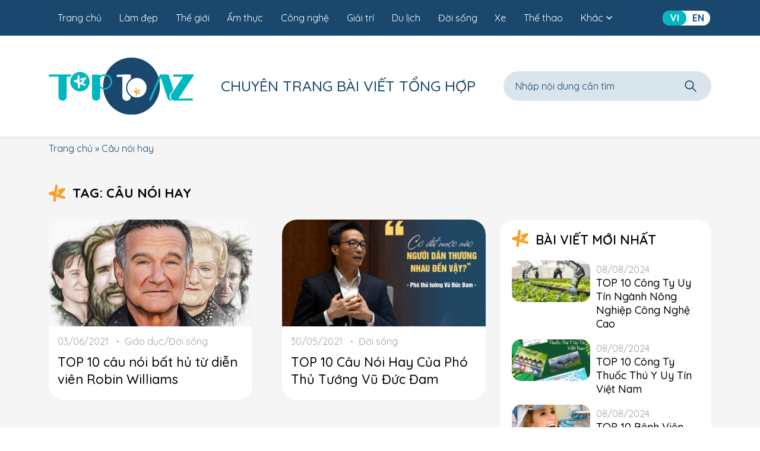

--- FILE ---
content_type: text/html; charset=UTF-8
request_url: https://top10az.com/tag/cau-noi-hay/
body_size: 12701
content:
<!DOCTYPE html>
<html lang="vi" prefix="og: https://ogp.me/ns#">

<head>
	<title>Câu nói hay - TOP10AZ</title>
	<meta charset="UTF-8" />
	<meta name="viewport" content="width=device-width, user-scalable=yes">

			<link rel="icon" href="https://top10az.com/wp-content/uploads/2021/04/favicon-top10az.jpg" type="image/x-icon" />
		<link rel="shortcut icon" href="https://top10az.com/wp-content/uploads/2021/04/favicon-top10az.jpg" type="image/x-icon" />
	
		<style>img:is([sizes="auto" i], [sizes^="auto," i]) { contain-intrinsic-size: 3000px 1500px }</style>
	
<!-- Search Engine Optimization by Rank Math - https://rankmath.com/ -->
<title>Câu nói hay - TOP10AZ</title>
<meta name="description" content="Câu nói hay giúp tái tạo năng lượng cho ngày hoặc tuần của bạn. Bằng cách xem những câu nói đầy cảm hứng từ một số nhà tư tưởng vĩ đại hoặc các người thành công trong lĩnh vực của họ, bạn sẽ có thêm nhiều động lực và các sáng kiến tuyệt vời trong cả công việc &amp; cuộc sống. Tất nhiên, không phải câu nói hay nào cũng đúng và cũng mang đến hiệu quả như “thuốc tiên”. Nhưng nếu bạn đọc được những câu nói hay phù hợp và biết cách áp dụng hợp lý sẽ đem đến những thay đổi tuyệt vời cho cuộc đời. Bạn dễ dàng tìm thấy các câu nói hay trên mạng internet, hoặc các tờ lịch treo tường. Một số câu nói hay từ người nổi tiếng &quot;Khi một cánh cửa hạnh phúc đóng lại, thì cánh cửa hạnh phúc khác sẽ mở ra, nhưng chúng ta thường nhìn quá lâu vào cánh cửa đã đóng mà không thấy cánh cửa đã mở ra cho mình.&quot; - Helen Keller &quot;Một người đàn ông viện lý do công việc kinh doanh bận rộng để mà bỏ bê gia đình của mình.&quot; - Walt Disney &quot;Bạn bỏ lỡ 100 phần trăm những bức ảnh bạn không chụp.&quot; - Wayne Gretzky. &quot;Nếu bạn làm việc chỉ vì tiền, bạn sẽ không bao giờ thành công, nhưng nếu bạn yêu thích những gì bạn đang làm và bạn luôn đặt khách hàng lên hàng đầu, thành công sẽ là của bạn.&quot; - Ray Kroc “Khi viết nên câu chuyện của cuộc đời mình, đừng để ai khác cầm bút”. - Harley Davidson &quot;Một người chuyên nghiệp là người có thể làm công việc tốt nhất của mình khi anh ta không cảm thấy thích.&quot; - Alistair Cook &quot;Khi bạn thay đổi suy nghĩ của mình, bạn thay đổi thế giới quan của chính bạn.&quot; - Norman Vincent Peale"/>
<meta name="robots" content="follow, index, max-snippet:-1, max-video-preview:-1, max-image-preview:large"/>
<link rel="canonical" href="https://top10az.com/tag/cau-noi-hay/" />
<link rel="next" href="https://top10az.com/tag/cau-noi-hay/page/2/" />
<meta property="og:locale" content="vi_VN" />
<meta property="og:type" content="article" />
<meta property="og:title" content="Câu nói hay - TOP10AZ" />
<meta property="og:description" content="Câu nói hay giúp tái tạo năng lượng cho ngày hoặc tuần của bạn. Bằng cách xem những câu nói đầy cảm hứng từ một số nhà tư tưởng vĩ đại hoặc các người thành công trong lĩnh vực của họ, bạn sẽ có thêm nhiều động lực và các sáng kiến tuyệt vời trong cả công việc &amp; cuộc sống. Tất nhiên, không phải câu nói hay nào cũng đúng và cũng mang đến hiệu quả như “thuốc tiên”. Nhưng nếu bạn đọc được những câu nói hay phù hợp và biết cách áp dụng hợp lý sẽ đem đến những thay đổi tuyệt vời cho cuộc đời. Bạn dễ dàng tìm thấy các câu nói hay trên mạng internet, hoặc các tờ lịch treo tường. Một số câu nói hay từ người nổi tiếng &quot;Khi một cánh cửa hạnh phúc đóng lại, thì cánh cửa hạnh phúc khác sẽ mở ra, nhưng chúng ta thường nhìn quá lâu vào cánh cửa đã đóng mà không thấy cánh cửa đã mở ra cho mình.&quot; - Helen Keller &quot;Một người đàn ông viện lý do công việc kinh doanh bận rộng để mà bỏ bê gia đình của mình.&quot; - Walt Disney &quot;Bạn bỏ lỡ 100 phần trăm những bức ảnh bạn không chụp.&quot; - Wayne Gretzky. &quot;Nếu bạn làm việc chỉ vì tiền, bạn sẽ không bao giờ thành công, nhưng nếu bạn yêu thích những gì bạn đang làm và bạn luôn đặt khách hàng lên hàng đầu, thành công sẽ là của bạn.&quot; - Ray Kroc “Khi viết nên câu chuyện của cuộc đời mình, đừng để ai khác cầm bút”. - Harley Davidson &quot;Một người chuyên nghiệp là người có thể làm công việc tốt nhất của mình khi anh ta không cảm thấy thích.&quot; - Alistair Cook &quot;Khi bạn thay đổi suy nghĩ của mình, bạn thay đổi thế giới quan của chính bạn.&quot; - Norman Vincent Peale" />
<meta property="og:url" content="https://top10az.com/tag/cau-noi-hay/" />
<meta property="og:site_name" content="TOP10AZ" />
<meta property="og:image" content="https://top10az.com/wp-content/uploads/2023/07/top10az-og.jpg" />
<meta property="og:image:secure_url" content="https://top10az.com/wp-content/uploads/2023/07/top10az-og.jpg" />
<meta property="og:image:width" content="1200" />
<meta property="og:image:height" content="628" />
<meta property="og:image:type" content="image/jpeg" />
<meta name="twitter:card" content="summary_large_image" />
<meta name="twitter:title" content="Câu nói hay - TOP10AZ" />
<meta name="twitter:description" content="Câu nói hay giúp tái tạo năng lượng cho ngày hoặc tuần của bạn. Bằng cách xem những câu nói đầy cảm hứng từ một số nhà tư tưởng vĩ đại hoặc các người thành công trong lĩnh vực của họ, bạn sẽ có thêm nhiều động lực và các sáng kiến tuyệt vời trong cả công việc &amp; cuộc sống. Tất nhiên, không phải câu nói hay nào cũng đúng và cũng mang đến hiệu quả như “thuốc tiên”. Nhưng nếu bạn đọc được những câu nói hay phù hợp và biết cách áp dụng hợp lý sẽ đem đến những thay đổi tuyệt vời cho cuộc đời. Bạn dễ dàng tìm thấy các câu nói hay trên mạng internet, hoặc các tờ lịch treo tường. Một số câu nói hay từ người nổi tiếng &quot;Khi một cánh cửa hạnh phúc đóng lại, thì cánh cửa hạnh phúc khác sẽ mở ra, nhưng chúng ta thường nhìn quá lâu vào cánh cửa đã đóng mà không thấy cánh cửa đã mở ra cho mình.&quot; - Helen Keller &quot;Một người đàn ông viện lý do công việc kinh doanh bận rộng để mà bỏ bê gia đình của mình.&quot; - Walt Disney &quot;Bạn bỏ lỡ 100 phần trăm những bức ảnh bạn không chụp.&quot; - Wayne Gretzky. &quot;Nếu bạn làm việc chỉ vì tiền, bạn sẽ không bao giờ thành công, nhưng nếu bạn yêu thích những gì bạn đang làm và bạn luôn đặt khách hàng lên hàng đầu, thành công sẽ là của bạn.&quot; - Ray Kroc “Khi viết nên câu chuyện của cuộc đời mình, đừng để ai khác cầm bút”. - Harley Davidson &quot;Một người chuyên nghiệp là người có thể làm công việc tốt nhất của mình khi anh ta không cảm thấy thích.&quot; - Alistair Cook &quot;Khi bạn thay đổi suy nghĩ của mình, bạn thay đổi thế giới quan của chính bạn.&quot; - Norman Vincent Peale" />
<meta name="twitter:image" content="https://top10az.com/wp-content/uploads/2023/07/top10az-og.jpg" />
<meta name="twitter:label1" content="Bài viết" />
<meta name="twitter:data1" content="11" />
<script type="application/ld+json" class="rank-math-schema">{"@context":"https://schema.org","@graph":[{"@type":"Organization","@id":"https://top10az.com/#organization","name":"Top 10 AZ","url":"https://top10az.com","logo":{"@type":"ImageObject","@id":"https://top10az.com/#logo","url":"https://top10az.com/wp-content/uploads/2021/04/logo-top10az.png","contentUrl":"https://top10az.com/wp-content/uploads/2021/04/logo-top10az.png","caption":"Top 10 AZ","inLanguage":"vi","width":"250","height":"44"}},{"@type":"WebSite","@id":"https://top10az.com/#website","url":"https://top10az.com","name":"Top 10 AZ","publisher":{"@id":"https://top10az.com/#organization"},"inLanguage":"vi"},{"@type":"BreadcrumbList","@id":"https://top10az.com/tag/cau-noi-hay/#breadcrumb","itemListElement":[{"@type":"ListItem","position":"1","item":{"@id":"https://top10az.com","name":"Trang ch\u1ee7"}},{"@type":"ListItem","position":"2","item":{"@id":"https://top10az.com/tag/cau-noi-hay/","name":"C\u00e2u n\u00f3i hay"}}]},{"@type":"CollectionPage","@id":"https://top10az.com/tag/cau-noi-hay/#webpage","url":"https://top10az.com/tag/cau-noi-hay/","name":"C\u00e2u n\u00f3i hay - TOP10AZ","isPartOf":{"@id":"https://top10az.com/#website"},"inLanguage":"vi","breadcrumb":{"@id":"https://top10az.com/tag/cau-noi-hay/#breadcrumb"}}]}</script>
<!-- /Rank Math WordPress SEO plugin -->

<link rel="alternate" type="application/rss+xml" title="Dòng thông tin cho Thẻ TOP10AZ &raquo; Câu nói hay" href="https://top10az.com/tag/cau-noi-hay/feed/" />
<script>
window._wpemojiSettings = {"baseUrl":"https:\/\/s.w.org\/images\/core\/emoji\/16.0.1\/72x72\/","ext":".png","svgUrl":"https:\/\/s.w.org\/images\/core\/emoji\/16.0.1\/svg\/","svgExt":".svg","source":{"concatemoji":"https:\/\/top10az.com\/wp-includes\/js\/wp-emoji-release.min.js?ver=6.8.3"}};
/*! This file is auto-generated */
!function(s,n){var o,i,e;function c(e){try{var t={supportTests:e,timestamp:(new Date).valueOf()};sessionStorage.setItem(o,JSON.stringify(t))}catch(e){}}function p(e,t,n){e.clearRect(0,0,e.canvas.width,e.canvas.height),e.fillText(t,0,0);var t=new Uint32Array(e.getImageData(0,0,e.canvas.width,e.canvas.height).data),a=(e.clearRect(0,0,e.canvas.width,e.canvas.height),e.fillText(n,0,0),new Uint32Array(e.getImageData(0,0,e.canvas.width,e.canvas.height).data));return t.every(function(e,t){return e===a[t]})}function u(e,t){e.clearRect(0,0,e.canvas.width,e.canvas.height),e.fillText(t,0,0);for(var n=e.getImageData(16,16,1,1),a=0;a<n.data.length;a++)if(0!==n.data[a])return!1;return!0}function f(e,t,n,a){switch(t){case"flag":return n(e,"\ud83c\udff3\ufe0f\u200d\u26a7\ufe0f","\ud83c\udff3\ufe0f\u200b\u26a7\ufe0f")?!1:!n(e,"\ud83c\udde8\ud83c\uddf6","\ud83c\udde8\u200b\ud83c\uddf6")&&!n(e,"\ud83c\udff4\udb40\udc67\udb40\udc62\udb40\udc65\udb40\udc6e\udb40\udc67\udb40\udc7f","\ud83c\udff4\u200b\udb40\udc67\u200b\udb40\udc62\u200b\udb40\udc65\u200b\udb40\udc6e\u200b\udb40\udc67\u200b\udb40\udc7f");case"emoji":return!a(e,"\ud83e\udedf")}return!1}function g(e,t,n,a){var r="undefined"!=typeof WorkerGlobalScope&&self instanceof WorkerGlobalScope?new OffscreenCanvas(300,150):s.createElement("canvas"),o=r.getContext("2d",{willReadFrequently:!0}),i=(o.textBaseline="top",o.font="600 32px Arial",{});return e.forEach(function(e){i[e]=t(o,e,n,a)}),i}function t(e){var t=s.createElement("script");t.src=e,t.defer=!0,s.head.appendChild(t)}"undefined"!=typeof Promise&&(o="wpEmojiSettingsSupports",i=["flag","emoji"],n.supports={everything:!0,everythingExceptFlag:!0},e=new Promise(function(e){s.addEventListener("DOMContentLoaded",e,{once:!0})}),new Promise(function(t){var n=function(){try{var e=JSON.parse(sessionStorage.getItem(o));if("object"==typeof e&&"number"==typeof e.timestamp&&(new Date).valueOf()<e.timestamp+604800&&"object"==typeof e.supportTests)return e.supportTests}catch(e){}return null}();if(!n){if("undefined"!=typeof Worker&&"undefined"!=typeof OffscreenCanvas&&"undefined"!=typeof URL&&URL.createObjectURL&&"undefined"!=typeof Blob)try{var e="postMessage("+g.toString()+"("+[JSON.stringify(i),f.toString(),p.toString(),u.toString()].join(",")+"));",a=new Blob([e],{type:"text/javascript"}),r=new Worker(URL.createObjectURL(a),{name:"wpTestEmojiSupports"});return void(r.onmessage=function(e){c(n=e.data),r.terminate(),t(n)})}catch(e){}c(n=g(i,f,p,u))}t(n)}).then(function(e){for(var t in e)n.supports[t]=e[t],n.supports.everything=n.supports.everything&&n.supports[t],"flag"!==t&&(n.supports.everythingExceptFlag=n.supports.everythingExceptFlag&&n.supports[t]);n.supports.everythingExceptFlag=n.supports.everythingExceptFlag&&!n.supports.flag,n.DOMReady=!1,n.readyCallback=function(){n.DOMReady=!0}}).then(function(){return e}).then(function(){var e;n.supports.everything||(n.readyCallback(),(e=n.source||{}).concatemoji?t(e.concatemoji):e.wpemoji&&e.twemoji&&(t(e.twemoji),t(e.wpemoji)))}))}((window,document),window._wpemojiSettings);
</script>
<style id='wp-emoji-styles-inline-css'>

	img.wp-smiley, img.emoji {
		display: inline !important;
		border: none !important;
		box-shadow: none !important;
		height: 1em !important;
		width: 1em !important;
		margin: 0 0.07em !important;
		vertical-align: -0.1em !important;
		background: none !important;
		padding: 0 !important;
	}
</style>
<link rel='stylesheet' id='wp-block-library-css' href='https://top10az.com/wp-includes/css/dist/block-library/style.min.css?ver=6.8.3' media='all' />
<style id='classic-theme-styles-inline-css'>
/*! This file is auto-generated */
.wp-block-button__link{color:#fff;background-color:#32373c;border-radius:9999px;box-shadow:none;text-decoration:none;padding:calc(.667em + 2px) calc(1.333em + 2px);font-size:1.125em}.wp-block-file__button{background:#32373c;color:#fff;text-decoration:none}
</style>
<style id='global-styles-inline-css'>
:root{--wp--preset--aspect-ratio--square: 1;--wp--preset--aspect-ratio--4-3: 4/3;--wp--preset--aspect-ratio--3-4: 3/4;--wp--preset--aspect-ratio--3-2: 3/2;--wp--preset--aspect-ratio--2-3: 2/3;--wp--preset--aspect-ratio--16-9: 16/9;--wp--preset--aspect-ratio--9-16: 9/16;--wp--preset--color--black: #000000;--wp--preset--color--cyan-bluish-gray: #abb8c3;--wp--preset--color--white: #ffffff;--wp--preset--color--pale-pink: #f78da7;--wp--preset--color--vivid-red: #cf2e2e;--wp--preset--color--luminous-vivid-orange: #ff6900;--wp--preset--color--luminous-vivid-amber: #fcb900;--wp--preset--color--light-green-cyan: #7bdcb5;--wp--preset--color--vivid-green-cyan: #00d084;--wp--preset--color--pale-cyan-blue: #8ed1fc;--wp--preset--color--vivid-cyan-blue: #0693e3;--wp--preset--color--vivid-purple: #9b51e0;--wp--preset--gradient--vivid-cyan-blue-to-vivid-purple: linear-gradient(135deg,rgba(6,147,227,1) 0%,rgb(155,81,224) 100%);--wp--preset--gradient--light-green-cyan-to-vivid-green-cyan: linear-gradient(135deg,rgb(122,220,180) 0%,rgb(0,208,130) 100%);--wp--preset--gradient--luminous-vivid-amber-to-luminous-vivid-orange: linear-gradient(135deg,rgba(252,185,0,1) 0%,rgba(255,105,0,1) 100%);--wp--preset--gradient--luminous-vivid-orange-to-vivid-red: linear-gradient(135deg,rgba(255,105,0,1) 0%,rgb(207,46,46) 100%);--wp--preset--gradient--very-light-gray-to-cyan-bluish-gray: linear-gradient(135deg,rgb(238,238,238) 0%,rgb(169,184,195) 100%);--wp--preset--gradient--cool-to-warm-spectrum: linear-gradient(135deg,rgb(74,234,220) 0%,rgb(151,120,209) 20%,rgb(207,42,186) 40%,rgb(238,44,130) 60%,rgb(251,105,98) 80%,rgb(254,248,76) 100%);--wp--preset--gradient--blush-light-purple: linear-gradient(135deg,rgb(255,206,236) 0%,rgb(152,150,240) 100%);--wp--preset--gradient--blush-bordeaux: linear-gradient(135deg,rgb(254,205,165) 0%,rgb(254,45,45) 50%,rgb(107,0,62) 100%);--wp--preset--gradient--luminous-dusk: linear-gradient(135deg,rgb(255,203,112) 0%,rgb(199,81,192) 50%,rgb(65,88,208) 100%);--wp--preset--gradient--pale-ocean: linear-gradient(135deg,rgb(255,245,203) 0%,rgb(182,227,212) 50%,rgb(51,167,181) 100%);--wp--preset--gradient--electric-grass: linear-gradient(135deg,rgb(202,248,128) 0%,rgb(113,206,126) 100%);--wp--preset--gradient--midnight: linear-gradient(135deg,rgb(2,3,129) 0%,rgb(40,116,252) 100%);--wp--preset--font-size--small: 13px;--wp--preset--font-size--medium: 20px;--wp--preset--font-size--large: 36px;--wp--preset--font-size--x-large: 42px;--wp--preset--spacing--20: 0.44rem;--wp--preset--spacing--30: 0.67rem;--wp--preset--spacing--40: 1rem;--wp--preset--spacing--50: 1.5rem;--wp--preset--spacing--60: 2.25rem;--wp--preset--spacing--70: 3.38rem;--wp--preset--spacing--80: 5.06rem;--wp--preset--shadow--natural: 6px 6px 9px rgba(0, 0, 0, 0.2);--wp--preset--shadow--deep: 12px 12px 50px rgba(0, 0, 0, 0.4);--wp--preset--shadow--sharp: 6px 6px 0px rgba(0, 0, 0, 0.2);--wp--preset--shadow--outlined: 6px 6px 0px -3px rgba(255, 255, 255, 1), 6px 6px rgba(0, 0, 0, 1);--wp--preset--shadow--crisp: 6px 6px 0px rgba(0, 0, 0, 1);}:where(.is-layout-flex){gap: 0.5em;}:where(.is-layout-grid){gap: 0.5em;}body .is-layout-flex{display: flex;}.is-layout-flex{flex-wrap: wrap;align-items: center;}.is-layout-flex > :is(*, div){margin: 0;}body .is-layout-grid{display: grid;}.is-layout-grid > :is(*, div){margin: 0;}:where(.wp-block-columns.is-layout-flex){gap: 2em;}:where(.wp-block-columns.is-layout-grid){gap: 2em;}:where(.wp-block-post-template.is-layout-flex){gap: 1.25em;}:where(.wp-block-post-template.is-layout-grid){gap: 1.25em;}.has-black-color{color: var(--wp--preset--color--black) !important;}.has-cyan-bluish-gray-color{color: var(--wp--preset--color--cyan-bluish-gray) !important;}.has-white-color{color: var(--wp--preset--color--white) !important;}.has-pale-pink-color{color: var(--wp--preset--color--pale-pink) !important;}.has-vivid-red-color{color: var(--wp--preset--color--vivid-red) !important;}.has-luminous-vivid-orange-color{color: var(--wp--preset--color--luminous-vivid-orange) !important;}.has-luminous-vivid-amber-color{color: var(--wp--preset--color--luminous-vivid-amber) !important;}.has-light-green-cyan-color{color: var(--wp--preset--color--light-green-cyan) !important;}.has-vivid-green-cyan-color{color: var(--wp--preset--color--vivid-green-cyan) !important;}.has-pale-cyan-blue-color{color: var(--wp--preset--color--pale-cyan-blue) !important;}.has-vivid-cyan-blue-color{color: var(--wp--preset--color--vivid-cyan-blue) !important;}.has-vivid-purple-color{color: var(--wp--preset--color--vivid-purple) !important;}.has-black-background-color{background-color: var(--wp--preset--color--black) !important;}.has-cyan-bluish-gray-background-color{background-color: var(--wp--preset--color--cyan-bluish-gray) !important;}.has-white-background-color{background-color: var(--wp--preset--color--white) !important;}.has-pale-pink-background-color{background-color: var(--wp--preset--color--pale-pink) !important;}.has-vivid-red-background-color{background-color: var(--wp--preset--color--vivid-red) !important;}.has-luminous-vivid-orange-background-color{background-color: var(--wp--preset--color--luminous-vivid-orange) !important;}.has-luminous-vivid-amber-background-color{background-color: var(--wp--preset--color--luminous-vivid-amber) !important;}.has-light-green-cyan-background-color{background-color: var(--wp--preset--color--light-green-cyan) !important;}.has-vivid-green-cyan-background-color{background-color: var(--wp--preset--color--vivid-green-cyan) !important;}.has-pale-cyan-blue-background-color{background-color: var(--wp--preset--color--pale-cyan-blue) !important;}.has-vivid-cyan-blue-background-color{background-color: var(--wp--preset--color--vivid-cyan-blue) !important;}.has-vivid-purple-background-color{background-color: var(--wp--preset--color--vivid-purple) !important;}.has-black-border-color{border-color: var(--wp--preset--color--black) !important;}.has-cyan-bluish-gray-border-color{border-color: var(--wp--preset--color--cyan-bluish-gray) !important;}.has-white-border-color{border-color: var(--wp--preset--color--white) !important;}.has-pale-pink-border-color{border-color: var(--wp--preset--color--pale-pink) !important;}.has-vivid-red-border-color{border-color: var(--wp--preset--color--vivid-red) !important;}.has-luminous-vivid-orange-border-color{border-color: var(--wp--preset--color--luminous-vivid-orange) !important;}.has-luminous-vivid-amber-border-color{border-color: var(--wp--preset--color--luminous-vivid-amber) !important;}.has-light-green-cyan-border-color{border-color: var(--wp--preset--color--light-green-cyan) !important;}.has-vivid-green-cyan-border-color{border-color: var(--wp--preset--color--vivid-green-cyan) !important;}.has-pale-cyan-blue-border-color{border-color: var(--wp--preset--color--pale-cyan-blue) !important;}.has-vivid-cyan-blue-border-color{border-color: var(--wp--preset--color--vivid-cyan-blue) !important;}.has-vivid-purple-border-color{border-color: var(--wp--preset--color--vivid-purple) !important;}.has-vivid-cyan-blue-to-vivid-purple-gradient-background{background: var(--wp--preset--gradient--vivid-cyan-blue-to-vivid-purple) !important;}.has-light-green-cyan-to-vivid-green-cyan-gradient-background{background: var(--wp--preset--gradient--light-green-cyan-to-vivid-green-cyan) !important;}.has-luminous-vivid-amber-to-luminous-vivid-orange-gradient-background{background: var(--wp--preset--gradient--luminous-vivid-amber-to-luminous-vivid-orange) !important;}.has-luminous-vivid-orange-to-vivid-red-gradient-background{background: var(--wp--preset--gradient--luminous-vivid-orange-to-vivid-red) !important;}.has-very-light-gray-to-cyan-bluish-gray-gradient-background{background: var(--wp--preset--gradient--very-light-gray-to-cyan-bluish-gray) !important;}.has-cool-to-warm-spectrum-gradient-background{background: var(--wp--preset--gradient--cool-to-warm-spectrum) !important;}.has-blush-light-purple-gradient-background{background: var(--wp--preset--gradient--blush-light-purple) !important;}.has-blush-bordeaux-gradient-background{background: var(--wp--preset--gradient--blush-bordeaux) !important;}.has-luminous-dusk-gradient-background{background: var(--wp--preset--gradient--luminous-dusk) !important;}.has-pale-ocean-gradient-background{background: var(--wp--preset--gradient--pale-ocean) !important;}.has-electric-grass-gradient-background{background: var(--wp--preset--gradient--electric-grass) !important;}.has-midnight-gradient-background{background: var(--wp--preset--gradient--midnight) !important;}.has-small-font-size{font-size: var(--wp--preset--font-size--small) !important;}.has-medium-font-size{font-size: var(--wp--preset--font-size--medium) !important;}.has-large-font-size{font-size: var(--wp--preset--font-size--large) !important;}.has-x-large-font-size{font-size: var(--wp--preset--font-size--x-large) !important;}
:where(.wp-block-post-template.is-layout-flex){gap: 1.25em;}:where(.wp-block-post-template.is-layout-grid){gap: 1.25em;}
:where(.wp-block-columns.is-layout-flex){gap: 2em;}:where(.wp-block-columns.is-layout-grid){gap: 2em;}
:root :where(.wp-block-pullquote){font-size: 1.5em;line-height: 1.6;}
</style>
<link rel='stylesheet' id='bst-reboot-css' href='https://top10az.com/wp-content/themes/ru-top/assets/lib/bootstrap/5.2.3/css/bootstrap-reboot.min.css?ver=5.2.3' media='all' />
<link rel='stylesheet' id='bst-util-css' href='https://top10az.com/wp-content/themes/ru-top/assets/lib/bootstrap/5.2.3/css/bootstrap-utilities.min.css?ver=5.2.3' media='all' />
<link rel='stylesheet' id='bst-grid-css' href='https://top10az.com/wp-content/themes/ru-top/assets/lib/bootstrap/5.2.3/css/bootstrap-grid.min.css?ver=5.2.3' media='all' />
<link rel='stylesheet' id='splide-css' href='https://top10az.com/wp-content/themes/ru-top/assets/lib/splide/4.1.3/splide.min.css?ver=4.1.3' media='all' />
<link rel='stylesheet' id='datetime-css' href='https://top10az.com/wp-content/themes/ru-top/assets/lib/datetimepicker/jquery.datetimepicker.min.css?ver=1.0.0.3' media='all' />
<link rel='stylesheet' id='top10az-css' href='https://top10az.com/wp-content/themes/ru-top/assets/css/bundle.min.css?ver=1.0.0.3' media='all' />
<link rel='stylesheet' id='custom-css' href='https://top10az.com/wp-content/themes/ru-top/assets/css/custom.css?ver=2023.11.29' media='all' />
<script src="https://top10az.com/wp-content/themes/ru-top/assets/lib/jquery/jquery-3.6.1.min.js?ver=3.6.1" id="jQuery-js"></script>
<link rel="https://api.w.org/" href="https://top10az.com/wp-json/" /><link rel="alternate" title="JSON" type="application/json" href="https://top10az.com/wp-json/wp/v2/tags/68" /><link rel="EditURI" type="application/rsd+xml" title="RSD" href="https://top10az.com/xmlrpc.php?rsd" />
<meta name="generator" content="WordPress 6.8.3" />

	<!-- Output embed code -->
	<!-- Google Tag Manager -->
<script>(function(w,d,s,l,i){w[l]=w[l]||[];w[l].push({'gtm.start':
new Date().getTime(),event:'gtm.js'});var f=d.getElementsByTagName(s)[0],
j=d.createElement(s),dl=l!='dataLayer'?'&l='+l:'';j.async=true;j.src=
'https://www.googletagmanager.com/gtm.js?id='+i+dl;f.parentNode.insertBefore(j,f);
})(window,document,'script','dataLayer','GTM-58FQ7N8');</script>
<!-- End Google Tag Manager --><script async src="https://pagead2.googlesyndication.com/pagead/js/adsbygoogle.js?client=ca-pub-1218389680938774"
     crossorigin="anonymous"></script></head>

<body data-rsssl=1 class="archive tag tag-cau-noi-hay tag-68 wp-embed-responsive wp-theme-ru-top vt-default">
	<!-- Output embed code -->
	<!-- Google Tag Manager (noscript) -->
<noscript><iframe src="https://www.googletagmanager.com/ns.html?id=GTM-58FQ7N8"
height="0" width="0" style="display:none;visibility:hidden"></iframe></noscript>
<!-- End Google Tag Manager (noscript) --><div id="ad-container" style="text-align: center;">
    <script type="text/javascript">
        // Lấy chiều rộng màn hình hiện tại
        var screenWidth = window.innerWidth || document.documentElement.clientWidth || document.body.clientWidth;

        if (screenWidth > 728) {
            // --- CẤU HÌNH CHO PC (Màn hình > 728px) ---
            atOptions = {
                'key' : '1dd7692b3f3d9d43cf434c2cf4d334fb',
                'format' : 'iframe',
                'height' : 90,
                'width' : 728,
                'params' : {}
            };
            // Gọi script invoke.js cho PC
            document.write('<scr' + 'ipt src="https://www.highperformanceformat.com/1dd7692b3f3d9d43cf434c2cf4d334fb/invoke.js"></scr' + 'ipt>');
        } else {
            // --- CẤU HÌNH CHO MOBILE (Màn hình <= 728px) ---
            atOptions = {
                'key' : 'e9d3d10684962c3a694640c76508babf',
                'format' : 'iframe',
                'height' : 50,
                'width' : 320,
                'params' : {}
            };
            // Gọi script invoke.js cho Mobile
            document.write('<scr' + 'ipt src="https://www.highperformanceformat.com/e9d3d10684962c3a694640c76508babf/invoke.js"></scr' + 'ipt>');
        }
    </script>
</div>
		<div class="vl-default d-flex flex-column justify-content-between"> <!-- Close div in footer -->
		<header class="vl-header position-fixed" id="jsHeader">
			<div class="vl-top position-relative d-none d-xl-block">
				<div class="vl-top__container d-flex align-items-center container position-relative">
					<a href="https://top10az.com" class="vl-top__logo d-inline-flex text-uppercase align-items-center">
												<img width="132" height="133" src="https://top10az.com/wp-content/uploads/2023/02/logo.svg" alt="">
					</a>

					<nav class="vl-nav d-none d-xl-flex">
						<ul id="menu-main-menu-read" class="d-flex align-items-center justify-content-between"><li id="menu-item-18935" class="menu-item menu-item-type-post_type menu-item-object-page menu-item-home menu-item-18935"><a href="https://top10az.com/">Trang chủ</a></li>
<li id="menu-item-2371" class="menu-item menu-item-type-taxonomy menu-item-object-category menu-item-2371"><a href="https://top10az.com/lam-dep/">Làm đẹp</a></li>
<li id="menu-item-2374" class="menu-item menu-item-type-taxonomy menu-item-object-category menu-item-2374"><a href="https://top10az.com/the-gioi/">Thế giới</a></li>
<li id="menu-item-2362" class="menu-item menu-item-type-taxonomy menu-item-object-category menu-item-2362"><a href="https://top10az.com/am-thuc/">Ẩm thực</a></li>
<li id="menu-item-2363" class="menu-item menu-item-type-taxonomy menu-item-object-category menu-item-2363"><a href="https://top10az.com/cong-nghe/">Công nghệ</a></li>
<li id="menu-item-2367" class="menu-item menu-item-type-taxonomy menu-item-object-category menu-item-2367"><a href="https://top10az.com/giai-tri/">Giải trí</a></li>
<li id="menu-item-2365" class="menu-item menu-item-type-taxonomy menu-item-object-category menu-item-2365"><a href="https://top10az.com/du-lich/">Du lịch</a></li>
<li id="menu-item-2366" class="menu-item menu-item-type-taxonomy menu-item-object-category menu-item-2366"><a href="https://top10az.com/doi-song/">Đời sống</a></li>
<li id="menu-item-2377" class="menu-item menu-item-type-taxonomy menu-item-object-category menu-item-2377"><a href="https://top10az.com/xe/">Xe</a></li>
<li id="menu-item-2375" class="menu-item menu-item-type-taxonomy menu-item-object-category menu-item-2375"><a href="https://top10az.com/the-thao/">Thể thao</a></li>
<li id="menu-item-2392" class="menu-item menu-item-type-custom menu-item-object-custom menu-item-has-children menu-item-2392"><a href="#">Khác<svg class="v-icon jsIcon" data-id="i-arrow-down"></svg></a>
<ul class="sub-menu">
	<li id="menu-item-2372" class="menu-item menu-item-type-taxonomy menu-item-object-category menu-item-2372"><a href="https://top10az.com/mua-sam/">Mua sắm</a></li>
	<li id="menu-item-2368" class="menu-item menu-item-type-taxonomy menu-item-object-category menu-item-2368"><a href="https://top10az.com/giao-duc/">Giáo dục</a></li>
	<li id="menu-item-2369" class="menu-item menu-item-type-taxonomy menu-item-object-category menu-item-2369"><a href="https://top10az.com/khoa-hoc/">Khoa học</a></li>
	<li id="menu-item-2370" class="menu-item menu-item-type-taxonomy menu-item-object-category menu-item-2370"><a href="https://top10az.com/kinh-doanh/">Kinh doanh</a></li>
	<li id="menu-item-2364" class="menu-item menu-item-type-taxonomy menu-item-object-category menu-item-2364"><a href="https://top10az.com/dich-vu/">Dịch vụ</a></li>
	<li id="menu-item-2373" class="menu-item menu-item-type-taxonomy menu-item-object-category menu-item-2373"><a href="https://top10az.com/suc-khoe/">Sức khỏe</a></li>
	<li id="menu-item-2376" class="menu-item menu-item-type-taxonomy menu-item-object-category menu-item-2376"><a href="https://top10az.com/thoi-trang/">Thời trang</a></li>
</ul>
</li>
</ul>					</nav>

					<!-- LynkNeo add language 2023/03/20 START -->
												<div class="vl-top__switch d-inline-flex">
																	<a lang="vi" hreflang="vi" href="https://top10az.com/tag/cau-noi-hay/" class="d-inline-flex align-items-center justify-content-center current">VI</a>
																	<a lang="en-GB" hreflang="en-GB" href="https://top10az.com/en/" class="d-inline-flex align-items-center justify-content-center">EN</a>
															</div>
																<!-- LynkNeo add language 2023/03/20 END -->


					<span class="vl-top__search d-inline-flex align-items-center justify-content-center jsPopupCall" data-popup="popup-search">
						<svg class="v-icon jsIcon" data-id="i-search"></svg>
					</span>
					<!-- LynkNeo Hide account menu -->
					<!-- <div class="vl-top__profile d-inline-flex align-items-center justify-content-center position-absolute">
						<span class="vl-top__avatar d-inline-flex align-items-center justify-content-center">
							<svg class="v-icon jsIcon" data-id="i-user"></svg>
						</span>
						<nav class="vl-top__nav position-absolute">
							<a href="#">Đăng ký</a>
							<a href="#">Đăng nhập</a>
						</nav>
					</div> -->
				</div>
			</div>

			<div class="vl-header__container position-relative container d-flex align-items-center justify-content-between">
				<a class="vl-header__logo d-inline-flex align-items-start flex-column flex-md-row text-uppercase align-items-md-center" href="https://top10az.com">
					<img width="132" height="133" src="https://top10az.com/wp-content/uploads/2023/02/logo.svg" alt="">
											<!-- LynkNeo fix Don't display slogan on mobile 2023/03/12 START -->
						<!-- <span class="d-inline-block"><?//=$slogan;?></span> -->
						<span class="d-none d-md-inline-block">CHUYÊN TRANG <br class="d-none d-md-block d-lg-none"/>BÀI VIẾT TỔNG HỢP</span>
						<!-- LynkNeo fix Don't display slogan on mobile 2023/03/12 END -->
									</a>

				<div class="vl-header__input d-none d-xl-inline-block position-relative">
					<form id="headsearch" role="search" method="get" action="https://top10az.com/">
												<input type="text" value="" name="s" id="s" class="keyword" autocomplete="off" placeholder="Nhập nội dung cần tìm">
						<button type="submit" id="search-submit" class="position-absolute">
							<svg class="v-icon jsIcon" data-id="i-search"></svg>
							<img class="jsSpinner" src="https://top10az.com/wp-content/themes/ru-top/assets/img/pro/icon/spinner.svg" alt="image">
						</button>
						<div id="search-result"></div>
					</form>
				</div>

				<a href="tel:0977514486" class="vl-header__tel d-inline-flex align-items-center justify-content-center d-xl-none position-absolute">
					<svg class="v-icon jsIcon" data-id="i-tel"></svg>
				</a>
				<span class="vl-header__search d-inline-flex align-items-center justify-content-center d-xl-none position-absolute jsPopupCall" data-popup="popup-search">
					<svg class="v-icon jsIcon" data-id="i-search"></svg>
				</span>
				<!-- LynkNeo Hide account menu -->
				<!-- <a href="/profile.html" class="vl-header__avatar position-absolute d-inline-flex d-xl-none align-items-center justify-content-center">
					<svg class="v-icon jsIcon" data-id="i-user"></svg>
				</a> -->
				<svg class="vl-nav__btn d-inline-block d-xl-none v-icon position-absolute" id="jsNavBtn" viewBox="0 0 100 100">
					<path d="m 30,33 h 40 c 0,0 9.044436,-0.654587 9.044436,-8.508902 0,-7.854315 -8.024349,-11.958003 -14.89975,-10.85914 -6.875401,1.098863 -13.637059,4.171617 -13.637059,16.368042 v 40"></path>
					<path d="m 30,50 h 40"></path>
					<path d="m 30,67 h 40 c 12.796276,0 15.357889,-11.717785 15.357889,-26.851538 0,-15.133752 -4.786586,-27.274118 -16.667516,-27.274118 -11.88093,0 -18.499247,6.994427 -18.435284,17.125656 l 0.252538,40"></path>
				</svg>
			</div>
		</header>

		<nav class="vl-nav position-fixed d-block d-xl-none" data-type="mobile" id="jsNav">
			<div class="vl-nav__wrap position-relative flex-wrap d-flex justify-content-between align-items-center">
				<!-- LynkNeo add logo on mobile nav 2023/03/12 START -->
									<a class="vl-nav__logo d-inline-flex align-items-start flex-column flex-md-row text-uppercase align-items-md-center" href="https://top10az.com">
						<img src="https://top10az.com/wp-content/uploads/2023/03/logo-mb-nav.png" alt="" height="133" width="132">
					</a>
								<!-- LynkNeo add logo on mobile nav 2023/03/12 END -->

				<!-- LynkNeo add language 2023/03/20 START -->
										<div class="vl-top__switch position-relative d-inline-flex">
															<a lang="vi" hreflang="vi" href="https://top10az.com/tag/cau-noi-hay/" class="d-inline-flex align-items-center justify-content-center current">VI</a>
															<a lang="en-GB" hreflang="en-GB" href="https://top10az.com/en/" class="d-inline-flex align-items-center justify-content-center">EN</a>
													</div>
													<!-- LynkNeo add language 2023/03/20 END -->

				<span class="vl-nav__close position-absolute d-inline-block" id="jsNavBtnClose">
					<svg class="v-icon jsIcon" data-id="i-close"></svg>
				</span>
			</div>

			<ul id="menu-main-menu-read-1" class="menu"><li class="menu-item menu-item-type-post_type menu-item-object-page menu-item-home menu-item-18935"><a href="https://top10az.com/">Trang chủ</a></li>
<li class="menu-item menu-item-type-taxonomy menu-item-object-category menu-item-2371"><a href="https://top10az.com/lam-dep/">Làm đẹp</a></li>
<li class="menu-item menu-item-type-taxonomy menu-item-object-category menu-item-2374"><a href="https://top10az.com/the-gioi/">Thế giới</a></li>
<li class="menu-item menu-item-type-taxonomy menu-item-object-category menu-item-2362"><a href="https://top10az.com/am-thuc/">Ẩm thực</a></li>
<li class="menu-item menu-item-type-taxonomy menu-item-object-category menu-item-2363"><a href="https://top10az.com/cong-nghe/">Công nghệ</a></li>
<li class="menu-item menu-item-type-taxonomy menu-item-object-category menu-item-2367"><a href="https://top10az.com/giai-tri/">Giải trí</a></li>
<li class="menu-item menu-item-type-taxonomy menu-item-object-category menu-item-2365"><a href="https://top10az.com/du-lich/">Du lịch</a></li>
<li class="menu-item menu-item-type-taxonomy menu-item-object-category menu-item-2366"><a href="https://top10az.com/doi-song/">Đời sống</a></li>
<li class="menu-item menu-item-type-taxonomy menu-item-object-category menu-item-2377"><a href="https://top10az.com/xe/">Xe</a></li>
<li class="menu-item menu-item-type-taxonomy menu-item-object-category menu-item-2375"><a href="https://top10az.com/the-thao/">Thể thao</a></li>
<li class="menu-item menu-item-type-custom menu-item-object-custom menu-item-has-children menu-item-2392"><i class="vc-nav__expand jsExpand"></i><a href="#">Khác</a>
<ul class="sub-menu">
	<li class="menu-item menu-item-type-taxonomy menu-item-object-category menu-item-2372"><a href="https://top10az.com/mua-sam/">Mua sắm</a></li>
	<li class="menu-item menu-item-type-taxonomy menu-item-object-category menu-item-2368"><a href="https://top10az.com/giao-duc/">Giáo dục</a></li>
	<li class="menu-item menu-item-type-taxonomy menu-item-object-category menu-item-2369"><a href="https://top10az.com/khoa-hoc/">Khoa học</a></li>
	<li class="menu-item menu-item-type-taxonomy menu-item-object-category menu-item-2370"><a href="https://top10az.com/kinh-doanh/">Kinh doanh</a></li>
	<li class="menu-item menu-item-type-taxonomy menu-item-object-category menu-item-2364"><a href="https://top10az.com/dich-vu/">Dịch vụ</a></li>
	<li class="menu-item menu-item-type-taxonomy menu-item-object-category menu-item-2373"><a href="https://top10az.com/suc-khoe/">Sức khỏe</a></li>
	<li class="menu-item menu-item-type-taxonomy menu-item-object-category menu-item-2376"><a href="https://top10az.com/thoi-trang/">Thời trang</a></li>
</ul>
</li>
</ul>		</nav>
<div class="vp-post">
	<div class="container">
			<div class="vl-breadcrumb">
		<span class="">
			<span>
				<nav aria-label="breadcrumbs" class="rank-math-breadcrumb"><p><a href="https://top10az.com">Trang chủ</a><span class="separator"> &raquo; </span><span class="last">Câu nói hay</span></p></nav>			</span>
		</span>
	</div>
	
		<h1 class="vc-headline--primary position-relative text-uppercase">Tag: Câu nói hay</h1>

		<div class="v-new__post row">
			<div class="col-12 col-md-12 col-lg-8 col-xl-8 col-xxl-8">
									<div class="v-new__row row">
																				<div class="v-new__col col-6 col-md-6 col-lg-6 col-xl-6 col-xxl-6">
								<a href="https://top10az.com/top-10-cau-noi-bat-hu-tu-dien-vien-robin-williams/" class="vc-post__item d-block">
									<span class="vc-post__avatar d-block position-relative">
										<img class="position-absolute" src="https://top10az.com/wp-content/uploads/2021/06/Hollywood-Robin-Williams-768x448.jpg" alt="TOP 10 câu nói bất hủ từ diễn viên Robin Williams">									</span>
									<div class="vc-post__box">
										<span class="vc-post__info d-block">
											03/06/2021											<em class="d-inline-block position-relative">Giáo dục/Đời sống</em>
										</span>
										<span class="vc-post__ttl d-block">TOP 10 câu nói bất hủ từ diễn viên Robin Williams</span>
									</div>
								</a>
							</div>
																				<div class="v-new__col col-6 col-md-6 col-lg-6 col-xl-6 col-xxl-6">
								<a href="https://top10az.com/top-10-cau-noi-hay-cua-pho-thu-tuong-vu-duc-dam/" class="vc-post__item d-block">
									<span class="vc-post__avatar d-block position-relative">
										<img class="position-absolute" src="https://top10az.com/wp-content/uploads/2021/05/cau-noi-hay-cua-pho-thu-tuong-vu-duc-dam_111-768x432.jpg" alt="">									</span>
									<div class="vc-post__box">
										<span class="vc-post__info d-block">
											30/05/2021											<em class="d-inline-block position-relative">Đời sống</em>
										</span>
										<span class="vc-post__ttl d-block">TOP 10 Câu Nói Hay Của Phó Thủ Tướng Vũ Đức Đam</span>
									</div>
								</a>
							</div>
																				<div class="v-new__col col-6 col-md-6 col-lg-6 col-xl-6 col-xxl-6">
								<a href="https://top10az.com/top-10-cau-noi-hay-truyen-cam-hung-cua-bts-hay-nhat/" class="vc-post__item d-block">
									<span class="vc-post__avatar d-block position-relative">
										<img class="position-absolute" src="https://top10az.com/wp-content/uploads/2021/05/cau-noi-hay-truyen-cam-hung-cua-bts-hay-nhat-768x432.jpg" alt="">									</span>
									<div class="vc-post__box">
										<span class="vc-post__info d-block">
											25/05/2021											<em class="d-inline-block position-relative">Giải trí</em>
										</span>
										<span class="vc-post__ttl d-block">TOP 10 Câu Nói Hay Truyền Cảm Hứng Của BTS Hay Nhất</span>
									</div>
								</a>
							</div>
																				<div class="v-new__col col-6 col-md-6 col-lg-6 col-xl-6 col-xxl-6">
								<a href="https://top10az.com/top-10-cau-noi-hay-cua-joker/" class="vc-post__item d-block">
									<span class="vc-post__avatar d-block position-relative">
										<img class="position-absolute" src="https://top10az.com/wp-content/uploads/2021/05/TOP-10-cau-noi-hay-cua-Joker-768x432.jpg" alt="TOP 10 câu nói hay của Joker">									</span>
									<div class="vc-post__box">
										<span class="vc-post__info d-block">
											22/05/2021											<em class="d-inline-block position-relative">Đời sống</em>
										</span>
										<span class="vc-post__ttl d-block">TOP 10 câu nói hay của Joker</span>
									</div>
								</a>
							</div>
																				<div class="v-new__col col-6 col-md-6 col-lg-6 col-xl-6 col-xxl-6">
								<a href="https://top10az.com/top-10-cau-noi-hay-cua-tran-thanh/" class="vc-post__item d-block">
									<span class="vc-post__avatar d-block position-relative">
										<img class="position-absolute" src="https://top10az.com/wp-content/uploads/2021/05/TOP-10-cau-noi-hay-cua-Tran-Thanh-768x432.jpg" alt="TOP 10 câu nói hay của Trấn Thành">									</span>
									<div class="vc-post__box">
										<span class="vc-post__info d-block">
											21/05/2021											<em class="d-inline-block position-relative">Đời sống</em>
										</span>
										<span class="vc-post__ttl d-block">TOP 10 câu nói hay của Trấn Thành</span>
									</div>
								</a>
							</div>
																				<div class="v-new__col col-6 col-md-6 col-lg-6 col-xl-6 col-xxl-6">
								<a href="https://top10az.com/top-10-cau-noi-hay-cua-gia-cat-luong/" class="vc-post__item d-block">
									<span class="vc-post__avatar d-block position-relative">
										<img class="position-absolute" src="https://top10az.com/wp-content/uploads/2021/05/TOP-10-cau-noi-hay-cua-Gia-Cat-Luong-768x432.jpg" alt="TOP 10 câu nói hay của Gia Cát Lượng">									</span>
									<div class="vc-post__box">
										<span class="vc-post__info d-block">
											21/05/2021											<em class="d-inline-block position-relative">Đời sống</em>
										</span>
										<span class="vc-post__ttl d-block">TOP 10 câu nói hay của Gia Cát Lượng</span>
									</div>
								</a>
							</div>
																				<div class="v-new__col col-6 col-md-6 col-lg-6 col-xl-6 col-xxl-6">
								<a href="https://top10az.com/top-10-cau-noi-hay-cua-jack-ma/" class="vc-post__item d-block">
									<span class="vc-post__avatar d-block position-relative">
										<img class="position-absolute" src="https://top10az.com/wp-content/uploads/2021/05/TOP-10-cau-noi-hay-cua-Jack-Ma-768x576.jpg" alt="TOP 10 câu nói hay của Jack Ma">									</span>
									<div class="vc-post__box">
										<span class="vc-post__info d-block">
											20/05/2021											<em class="d-inline-block position-relative">Đời sống</em>
										</span>
										<span class="vc-post__ttl d-block">TOP 10 câu nói hay của Jack Ma</span>
									</div>
								</a>
							</div>
																				<div class="v-new__col col-6 col-md-6 col-lg-6 col-xl-6 col-xxl-6">
								<a href="https://top10az.com/top-10-cau-noi-hay-cua-tao-thao/" class="vc-post__item d-block">
									<span class="vc-post__avatar d-block position-relative">
										<img class="position-absolute" src="https://top10az.com/wp-content/uploads/2021/05/TOP-10-cau-noi-hay-cua-Tao-Thao-768x432.jpeg" alt="TOP 10 câu nói hay của Tào Tháo">									</span>
									<div class="vc-post__box">
										<span class="vc-post__info d-block">
											20/05/2021											<em class="d-inline-block position-relative">Đời sống</em>
										</span>
										<span class="vc-post__ttl d-block">TOP 10 câu nói hay của Tào Tháo</span>
									</div>
								</a>
							</div>
																				<div class="v-new__col col-6 col-md-6 col-lg-6 col-xl-6 col-xxl-6">
								<a href="https://top10az.com/top-10-cau-noi-hay-cua-nhac-si-trinh-cong-son/" class="vc-post__item d-block">
									<span class="vc-post__avatar d-block position-relative">
										<img class="position-absolute" src="https://top10az.com/wp-content/uploads/2021/05/TOP-10-cau-noi-hay-cua-nhac-si-Trinh-Cong-Son.jpg" alt="TOP 10 câu nói hay của nhạc sĩ Trịnh Công Sơn">									</span>
									<div class="vc-post__box">
										<span class="vc-post__info d-block">
											19/05/2021											<em class="d-inline-block position-relative">Đời sống</em>
										</span>
										<span class="vc-post__ttl d-block">TOP 10 câu nói hay của nhạc sĩ Trịnh Công Sơn</span>
									</div>
								</a>
							</div>
																				<div class="v-new__col col-6 col-md-6 col-lg-6 col-xl-6 col-xxl-6">
								<a href="https://top10az.com/top-10-cau-noi-hay-cua-khong-tu/" class="vc-post__item d-block">
									<span class="vc-post__avatar d-block position-relative">
										<img class="position-absolute" src="https://top10az.com/wp-content/uploads/2021/05/TOP-10-cau-noi-hay-cua-Khong-Tu-768x512.png" alt="TOP 10 câu nói hay của Khổng Tử">									</span>
									<div class="vc-post__box">
										<span class="vc-post__info d-block">
											18/05/2021											<em class="d-inline-block position-relative">Đời sống</em>
										</span>
										<span class="vc-post__ttl d-block">TOP 10 câu nói hay của Khổng Tử</span>
									</div>
								</a>
							</div>
											</div>

					<nav class="vl-pagination d-flex justify-content-center">
						<span aria-current="page" class="page-numbers current">1</span>
<a class="page-numbers" href="https://top10az.com/tag/cau-noi-hay/page/2/">2</a>
<a class="next page-numbers" href="https://top10az.com/tag/cau-noi-hay/page/2/">❯</a>
<a class='page-numbers last' href=https://top10az.com/tag/cau-noi-hay/page/2/>❯❯</a>					</nav>
							</div>
			<div class="col-12 col-md-12 col-lg-4 col-xl-4 col-xxl-4">
					<div class="vl-sidebar">
		<div class="vl-sidebar__post"><h4 class="vl-sidebar__head d-block text-uppercase">Bài viết mới nhất</h4><div class="vc-carousel--post carousel position-relative"><div class="splide jsCarouselPost"><div class="splide__track"><div class="splide__list">				<div class="splide__slide">
					<a href="https://top10az.com/top-10-cong-ty-uy-tin-nganh-nong-nghiep-cong-nghe-cao/" class="vc-post__item--small d-block">
						<div class="row">
							<div class="col-12 col-md-5 col-lg-5 col-xl-5 col-xxl-5">
								<span class="vc-post__avatar d-block position-relative">
									<img class="position-absolute" src="https://top10az.com/wp-content/uploads/2025/10/nong-nghiep-cong-nghe-cao-1-300x200.jpeg" alt="">								</span>
							</div>
							<div class="col-12 col-md-7 col-lg-7 col-xl-7 col-xxl-7">
								<div class="vc-post__box">
									<span class="vc-post__info d-block">08/08/2024</span>
									<span class="vc-post__ttl d-block">TOP 10 Công Ty Uy Tín Ngành Nông Nghiệp Công Nghệ Cao</span>
								</div>
							</div>
						</div>
					</a>
				</div>
								<div class="splide__slide">
					<a href="https://top10az.com/top-10-cong-ty-thuoc-thu-y-uy-tin-viet-nam/" class="vc-post__item--small d-block">
						<div class="row">
							<div class="col-12 col-md-5 col-lg-5 col-xl-5 col-xxl-5">
								<span class="vc-post__avatar d-block position-relative">
									<img class="position-absolute" src="https://top10az.com/wp-content/uploads/2021/12/top-10-cong-ty-thuoc-thu-y-uy-tin-300x300.png" alt="">								</span>
							</div>
							<div class="col-12 col-md-7 col-lg-7 col-xl-7 col-xxl-7">
								<div class="vc-post__box">
									<span class="vc-post__info d-block">08/08/2024</span>
									<span class="vc-post__ttl d-block">TOP 10 Công Ty Thuốc Thú Y Uy Tín Việt Nam</span>
								</div>
							</div>
						</div>
					</a>
				</div>
								<div class="splide__slide">
					<a href="https://top10az.com/top-10-benh-vien-rang-ham-mat-noi-tieng-tp-hcm/" class="vc-post__item--small d-block">
						<div class="row">
							<div class="col-12 col-md-5 col-lg-5 col-xl-5 col-xxl-5">
								<span class="vc-post__avatar d-block position-relative">
									<img class="position-absolute" src="https://top10az.com/wp-content/uploads/2021/07/top-10-benh-vien-rang-ham-mat-noi-tieng-tp-hcm-300x200.jpg" alt="">								</span>
							</div>
							<div class="col-12 col-md-7 col-lg-7 col-xl-7 col-xxl-7">
								<div class="vc-post__box">
									<span class="vc-post__info d-block">08/08/2024</span>
									<span class="vc-post__ttl d-block">TOP 10 Bệnh Viện Răng Hàm Mặt Nổi Tiếng TP.HCM</span>
								</div>
							</div>
						</div>
					</a>
				</div>
								<div class="splide__slide">
					<a href="https://top10az.com/top-10-phu-kien-o-to-nhat-dinh-phai-co/" class="vc-post__item--small d-block">
						<div class="row">
							<div class="col-12 col-md-5 col-lg-5 col-xl-5 col-xxl-5">
								<span class="vc-post__avatar d-block position-relative">
									<img class="position-absolute" src="https://top10az.com/wp-content/uploads/2023/11/phu-kien-o-to-khong-the-thieu-300x200.jpg" alt="">								</span>
							</div>
							<div class="col-12 col-md-7 col-lg-7 col-xl-7 col-xxl-7">
								<div class="vc-post__box">
									<span class="vc-post__info d-block">08/08/2024</span>
									<span class="vc-post__ttl d-block">TOP 10 phụ kiện ô tô nhất định phải có</span>
								</div>
							</div>
						</div>
					</a>
				</div>
								<div class="splide__slide">
					<a href="https://top10az.com/top-10-vuon-trai-cay-noi-tieng-mien-tay/" class="vc-post__item--small d-block">
						<div class="row">
							<div class="col-12 col-md-5 col-lg-5 col-xl-5 col-xxl-5">
								<span class="vc-post__avatar d-block position-relative">
									<img class="position-absolute" src="https://top10az.com/wp-content/uploads/2021/12/TOP-10-vuon-trai-cay-noi-tieng-mien-Tay-300x188.jpg" alt="TOP 10 vườn trái cây nổi tiếng miền Tây">								</span>
							</div>
							<div class="col-12 col-md-7 col-lg-7 col-xl-7 col-xxl-7">
								<div class="vc-post__box">
									<span class="vc-post__info d-block">08/08/2024</span>
									<span class="vc-post__ttl d-block">TOP 10 vườn trái cây nổi tiếng miền Tây</span>
								</div>
							</div>
						</div>
					</a>
				</div>
								<div class="splide__slide">
					<a href="https://top10az.com/top-10-quan-cafe-co-capybara-o-viet-nam/" class="vc-post__item--small d-block">
						<div class="row">
							<div class="col-12 col-md-5 col-lg-5 col-xl-5 col-xxl-5">
								<span class="vc-post__avatar d-block position-relative">
									<img class="position-absolute" src="https://top10az.com/wp-content/uploads/2024/08/TOP-10-Cafe-Capybara-300x169.jpg" alt="">								</span>
							</div>
							<div class="col-12 col-md-7 col-lg-7 col-xl-7 col-xxl-7">
								<div class="vc-post__box">
									<span class="vc-post__info d-block">08/08/2024</span>
									<span class="vc-post__ttl d-block">TOP 10 Quán cafe có Capybara ở Việt Nam</span>
								</div>
							</div>
						</div>
					</a>
				</div>
				</div></div></div></div></div>	</div>
			</div>
		</div>
	</div>
</div>

		<!-- ================================================== -->
		<!-- FOOTER -->
		<!-- ================================================== -->
		<footer class="vl-footer">
			<div class="container">
				<div class="row">
					<div class="vl-footer__col col-12 col-md-8 col-lg-6 col-xl-6 col-xxl-6 text-center offset-md-2 offset-lg-3">
						<div class="vl-footer__box d-inline-block">
							<a href="https://top10az.com" class="vl-footer__logo d-inline-block">
																<img width="160" height="126" class="jsLazy" src="https://top10az.com/wp-content/themes/ru-top/assets/img/pro/common/img-lazy.png" data-src="https://top10az.com/wp-content/uploads/2023/02/logo-f.svg" alt="">
							</a>
															<div class="vl-footer__info">
									<p>Tại TOP10AZ chia sẻ những bài viết dạng danh sách tổng hợp từ tất cả các lĩnh vực khác nhau trong đời sống.</p>
								</div>
													</div>
					</div>
					<div class="vl-footer__col col-12 col-sm-7 col-md-8 col-lg-4 col-xl-4 col-xxl-4">
																			<h4 class="vl-footer__ttl d-inline-block text-uppercase">ĐƠN VỊ CHỦ QUẢN</h4>
																			<div class="vl-footer__info">
								<p class="text-uppercase">CÔNG TY TNHH GIẢI PHÁP DOANH NGHIỆP RU MEDIA</p>
<p>Trụ sở: 10 Đường 3B, Phường Bình Hưng Hòa, TP.HCM</p>
<p>Hotline: 036 268 0413</p>
<p>Email: <a href="/cdn-cgi/l/email-protection#c6afa8a0a986b2a9b6f7f6a7bce8a5a9ab"><span class="__cf_email__" data-cfemail="0861666e67487c677839386972266b6765">[email&#160;protected]</span></a></p>
							</div>
											</div>
					<div class="vl-footer__col col-12 col-sm-5 col-md-4 col-lg-4 col-xl-4 col-xxl-4">
																			<h4 class="vl-footer__ttl d-inline-block text-uppercase">HỢP TÁC</h4>
																			<div class="vl-footer__info">
								<p>Các đề nghị hợp tác với TOP10AZ các bạn vui lòng gửi về địa chỉ:</p>
<p>Email: <a href="/cdn-cgi/l/email-protection#264f484049665249561716475c0845494b"><span class="__cf_email__" data-cfemail="ec85828a83ac98839cdddc8d96c28f8381">[email&#160;protected]</span></a></p>
<p>Xin cảm ơn!</p>
							</div>
						
																											<h4 class="vl-footer__ttl d-none d-lg-inline-block text-uppercase">MẠNG XÃ HỘI</h4>
														<nav class="vl-footer__social d-none d-lg-block">
																	<a class="d-inline-flex align-items-center justify-content-center" target="_blank" rel="nofollow" href="https://www.facebook.com/top10azdotcom">
										<svg class="v-icon jsIcon" data-id="i-facebook"></svg>									</a>
																	<a class="d-inline-flex align-items-center justify-content-center" target="_blank" rel="nofollow" href="https://youtube.com/@top10az">
										<svg class="v-icon jsIcon" data-id="i-youtube"></svg>									</a>
																	<a class="d-inline-flex align-items-center justify-content-center" target="_blank" rel="nofollow" href="https://www.tiktok.com/@top10az">
										<img src="https://top10az.com/wp-content/uploads/2023/06/tiktok_logo.png" alt="image" class="mr-2">									</a>
																	<a class="d-inline-flex align-items-center justify-content-center" target="_blank" rel="nofollow" href="https://open.spotify.com/show/667eT1YGV9g0gfYK2HFid2">
										<img src="https://top10az.com/wp-content/uploads/2023/07/Spotify_icon.png" alt="image" class="mr-2">									</a>
															</nav>
											</div>
					<div class="vl-footer__col col-12 col-sm-7 col-md-8 col-lg-4 col-xl-4 col-xxl-4">
																											<h4 class="vl-footer__ttl d-inline-block text-uppercase">DANH MỤC</h4>
														<nav class="vl-footer__nav">
								<div class="row">
																																						<div class="vl-footer__col col-5 col-md-4 col-lg-4 col-xl-4 col-xxl-4">
											<a href="https://top10az.com/thoi-trang/" class="d-inline-block" target="_self" rel="dofollow">Thời trang</a>
										</div>
																																							<div class="vl-footer__col col-7 col-md-8 col-lg-8 col-xl-8 col-xxl-8">
											<a href="https://top10az.com/the-gioi/" class="d-inline-block" target="_self" rel="dofollow">Thế giới</a>
										</div>
																																							<div class="vl-footer__col col-5 col-md-4 col-lg-4 col-xl-4 col-xxl-4">
											<a href="https://top10az.com/doi-song/" class="d-inline-block" target="_self" rel="dofollow">Đời sống</a>
										</div>
																																							<div class="vl-footer__col col-7 col-md-8 col-lg-8 col-xl-8 col-xxl-8">
											<a href="https://top10az.com/giao-duc/" class="d-inline-block" target="_self" rel="dofollow">Giáo dục</a>
										</div>
																																							<div class="vl-footer__col col-5 col-md-4 col-lg-4 col-xl-4 col-xxl-4">
											<a href="https://top10az.com/dich-vu/" class="d-inline-block" target="_self" rel="dofollow">Dịch vụ</a>
										</div>
																																							<div class="vl-footer__col col-7 col-md-8 col-lg-8 col-xl-8 col-xxl-8">
											<a href="https://top10az.com/xe/" class="d-inline-block" target="_self" rel="dofollow">Xe</a>
										</div>
																																							<div class="vl-footer__col col-5 col-md-4 col-lg-4 col-xl-4 col-xxl-4">
											<a href="https://top10az.com/the-thao/" class="d-inline-block" target="_self" rel="dofollow">Thể thao</a>
										</div>
																																							<div class="vl-footer__col col-7 col-md-8 col-lg-8 col-xl-8 col-xxl-8">
											<a href="https://top10az.com/suc-khoe/" class="d-inline-block" target="_self" rel="dofollow">Sức khỏe</a>
										</div>
																											</div>
							</nav>
											</div>
					<div class="vl-footer__col col-12 col-sm-5 col-md-4 col-lg-4 col-xl-4 col-xxl-4 d-block d-lg-none">
																					<h4 class="vl-footer__ttl d-inline-block text-uppercase">MẠNG XÃ HỘI</h4>
														<nav class="vl-footer__social">
																	<a class="d-inline-flex align-items-center justify-content-center" target="_blank" rel="nofollow" href="https://www.facebook.com/top10azdotcom">
										<svg class="v-icon jsIcon" data-id="i-facebook"></svg>									</a>
																	<a class="d-inline-flex align-items-center justify-content-center" target="_blank" rel="nofollow" href="https://youtube.com/@top10az">
										<svg class="v-icon jsIcon" data-id="i-youtube"></svg>									</a>
																	<a class="d-inline-flex align-items-center justify-content-center" target="_blank" rel="nofollow" href="https://www.tiktok.com/@top10az">
										<img src="https://top10az.com/wp-content/uploads/2023/06/tiktok_logo.png" alt="image" class="mr-2">									</a>
																	<a class="d-inline-flex align-items-center justify-content-center" target="_blank" rel="nofollow" href="https://open.spotify.com/show/667eT1YGV9g0gfYK2HFid2">
										<img src="https://top10az.com/wp-content/uploads/2023/07/Spotify_icon.png" alt="image" class="mr-2">									</a>
															</nav>
											</div>
				</div>

				<!-- ================================================== -->
				<!-- LynkNeo TODO Advertisement -->
				<!-- ================================================== -->
				<!-- <div class="vl-banner--img text-center">
					<a href="#" class="v-img--link">
						<img src="<?//=TOP_IMG;?>/pro/banner/bnr-1197x269.jpg" alt="image">
					</a>
				</div> -->
				<div class="vl-footer__copy">© 2022 TOP10AZ. Design by <a href="https://rumedia.vn" target="_blank" rel="follow">Ru Media</a></div>
			</div>
		</footer>

		<!-- ================================================== -->
		<!-- SEARCH MODAL -->
		<!-- ================================================== -->
		<div class="vl-popup--search position-fixed d-flex align-items-center justify-content-center jsPopup" id="popup-search">
			<div class="vl-popup__content position-relative text-center">
				<div class="vl-popup__input d-inline-block position-relative">
					<form role="search" method="get" action="https://top10az.com/">
												<input type="text" value="" name="s" id="s" autocomplete="off" placeholder="Nhập nội dung cần tìm">
						<button type="submit" class="position-absolute">
							<svg class="v-icon jsIcon" data-id="i-search"></svg>
						</button>
					</form>
				</div>
				<span class="vl-popup__close position-absolute d-inline-flex align-items-center justify-content-center jsPopupClose">
					<svg class="v-icon jsIcon" data-id="i-close2"></svg>
				</span>
			</div>
		</div>

		<!-- ================================================== -->
		<!-- AJAX spiner -->
		<!-- ================================================== -->
		<div class="ru-loading"></div>

		<span class="vl-totop d-inline-block position-fixed" id="jsToTop"></span>
	</div> <!-- Open div in header -->

	<script data-cfasync="false" src="/cdn-cgi/scripts/5c5dd728/cloudflare-static/email-decode.min.js"></script><script type="speculationrules">
{"prefetch":[{"source":"document","where":{"and":[{"href_matches":"\/*"},{"not":{"href_matches":["\/wp-*.php","\/wp-admin\/*","\/wp-content\/uploads\/*","\/wp-content\/*","\/wp-content\/plugins\/*","\/wp-content\/themes\/ru-top\/*","\/*\\?(.+)"]}},{"not":{"selector_matches":"a[rel~=\"nofollow\"]"}},{"not":{"selector_matches":".no-prefetch, .no-prefetch a"}}]},"eagerness":"conservative"}]}
</script>
<link rel='stylesheet' id='googleapis-css' href='https://fonts.googleapis.com?ver=6.8.3' media='all' />
<link rel='stylesheet' id='gstatic-css' href='https://fonts.gstatic.com?ver=6.8.3' media='all' />
<link rel='stylesheet' id='quicksand-css' href='https://fonts.googleapis.com/css2?family=Quicksand%3Awght%40400%3B500%3B600%3B700&#038;display=swap&#038;ver=6.8.3' media='all' />
<script src="https://top10az.com/wp-content/themes/ru-top/assets/lib/splide/4.1.3/splide.min.js?ver=4.1.3" id="splide-js"></script>
<script src="https://top10az.com/wp-content/themes/ru-top/assets/lib/vanilla-lazyload/lazyload.min.js?ver=1.0.0.3" id="lazyload-js"></script>
<script src="https://top10az.com/wp-content/themes/ru-top/assets/lib/datetimepicker/jquery.datetimepicker.full.min.js?ver=1.0.0.3" id="datetime-js"></script>
<script src="https://top10az.com/wp-content/themes/ru-top/assets/lib/jquery/clamp.min.js?ver=0.11.5" id="clamp-js"></script>
<script id="top10az-js-extra">
var js_variable = {"admin_ajax":"https:\/\/top10az.com\/wp-admin\/admin-ajax.php","like_img":"https:\/\/top10az.com\/wp-content\/themes\/ru-top\/assets\/img\/pro\/icon\/i-like.svg"};
</script>
<script src="https://top10az.com/wp-content/themes/ru-top/assets/js/app.min.js?ver=1.0.0.3" id="top10az-js"></script>
<script src="https://top10az.com/wp-content/themes/ru-top/assets/lib/icon.js?ver=1.0.0.3" id="icon-js"></script>
<script src="https://top10az.com/wp-content/themes/ru-top/assets/js/custom.js?ver=1.0.0.3" id="custom-js"></script>

	<div id="fb-root"></div>
	<script async defer crossorigin="anonymous" src="https://connect.facebook.net/en_GB/sdk.js#xfbml=1&version=v15.0" nonce="tSGfd7K8"></script>

	<!-- Output embed code -->
	<script defer src="https://static.cloudflareinsights.com/beacon.min.js/vcd15cbe7772f49c399c6a5babf22c1241717689176015" integrity="sha512-ZpsOmlRQV6y907TI0dKBHq9Md29nnaEIPlkf84rnaERnq6zvWvPUqr2ft8M1aS28oN72PdrCzSjY4U6VaAw1EQ==" data-cf-beacon='{"version":"2024.11.0","token":"a4307f02ca5b42f1aa821bff3bef41e6","r":1,"server_timing":{"name":{"cfCacheStatus":true,"cfEdge":true,"cfExtPri":true,"cfL4":true,"cfOrigin":true,"cfSpeedBrain":true},"location_startswith":null}}' crossorigin="anonymous"></script>
</body>

</html>

--- FILE ---
content_type: text/html; charset=utf-8
request_url: https://www.google.com/recaptcha/api2/aframe
body_size: 268
content:
<!DOCTYPE HTML><html><head><meta http-equiv="content-type" content="text/html; charset=UTF-8"></head><body><script nonce="Q-MM1xJTApDTPw5RFgRzdA">/** Anti-fraud and anti-abuse applications only. See google.com/recaptcha */ try{var clients={'sodar':'https://pagead2.googlesyndication.com/pagead/sodar?'};window.addEventListener("message",function(a){try{if(a.source===window.parent){var b=JSON.parse(a.data);var c=clients[b['id']];if(c){var d=document.createElement('img');d.src=c+b['params']+'&rc='+(localStorage.getItem("rc::a")?sessionStorage.getItem("rc::b"):"");window.document.body.appendChild(d);sessionStorage.setItem("rc::e",parseInt(sessionStorage.getItem("rc::e")||0)+1);localStorage.setItem("rc::h",'1769490010966');}}}catch(b){}});window.parent.postMessage("_grecaptcha_ready", "*");}catch(b){}</script></body></html>

--- FILE ---
content_type: text/css
request_url: https://top10az.com/wp-content/themes/ru-top/assets/css/bundle.min.css?ver=1.0.0.3
body_size: 9388
content:
@charset "UTF-8";
* {
  outline: 0;
  box-sizing: border-box;
  -webkit-overflow-scrolling: touch;
}

html {
  height: 100%;
  width: 100%;
}

body {
  background-color: #fff;
  color: #000;
  height: 100%;
  overflow-x: hidden;
  width: 100%;
}

a {
  text-decoration: none;
}

img {
  max-width: 100%;
  vertical-align: middle;
}

iframe {
  border: 0;
}

form {
  width: 100%;
}

strong {
  font-weight: 700;
}

@media only screen and (max-width: 1199.98px) {
  select {
    -moz-appearance: none;
    -webkit-appearance: none;
  }
  select::-ms-expand {
    display: none;
  }
}
html {
  font-family: "Quicksand", sans-serif;
  font-size: 16px;
  line-height: 1.325;
}

body {
  font-family: "Quicksand", sans-serif;
  font-weight: 400;
  line-height: 1.325;
}

h1,
h2,
h3,
h4,
h5,
h6 {
  font-weight: 700;
  line-height: 1.325;
}

h1 {
  font-size: 1.75rem;
}

h2 {
  font-size: 1.625rem;
}

h3 {
  font-size: 1.5rem;
}

h4 {
  font-size: 1.375rem;
}

h5 {
  font-size: 1.25rem;
}

h6 {
  font-size: 1.125rem;
}

a,
p,
span,
label,
input[type=text],
input[type=tel],
input[type=email],
textarea,
section,
option {
  font-size: 1rem;
}

@media only screen and (max-width: 1199.98px) {
  a,
  p,
  span,
  label,
  input[type=text],
  input[type=tel],
  input[type=email],
  textarea,
  section,
  option {
    font-size: 0.9375rem;
  }
  h1 {
    font-size: 1.375rem;
  }
  h2 {
    font-size: 1.25rem;
  }
  h3 {
    font-size: 1.125rem;
  }
  h4 {
    font-size: 1rem;
  }
  h5 {
    font-size: 0.9375rem;
  }
  h6 {
    font-size: 0.875rem;
  }
}
.v-ellipsis {
  display: -webkit-box;
  -webkit-box-orient: vertical;
  overflow: hidden;
  text-overflow: ellipsis;
  text-align: left;
}

.v-icon {
  height: 1em;
  transition: fill 0.25s, stroke 0.25s;
  width: 1em;
}

.v-txt, .v-txt--white {
  color: #575757;
  font-size: 0.9375rem;
  margin-bottom: 20px;
}
.v-txt p, .v-txt--white p {
  color: currentColor;
  font-size: 0.9375rem;
  margin-bottom: 10px;
}
.v-txt p:last-child, .v-txt--white p:last-child {
  margin-bottom: 0;
}
.v-txt--white {
  color: #fff;
}

.v-link {
  color: #000;
  margin-bottom: 30px;
  transition: color 0.25s;
}
.v-link:hover {
  color: #00B6C1;
}

.v-box {
  box-shadow: 0px 4px 4px rgba(0, 0, 0, 0.25);
  border-radius: 22px;
  margin-bottom: 30px;
  padding: 30px 15px;
}

.v-img {
  overflow: hidden;
  padding-top: 150%;
  width: 100%;
}
.v-img img {
  height: 100%;
  left: 50%;
  -o-object-fit: cover;
     object-fit: cover;
  top: 50%;
  transform: translate(-50%, -50%);
  width: 100%;
  transition: transform 0.25s;
}

.v-img--link {
  margin-bottom: 30px;
  transition: opacity 0.25s;
}
.v-img--link:hover {
  opacity: 0.75;
}

.v-new {
  padding-bottom: 50px;
  padding-top: 50px;
}
.v-new__row {
  margin-left: -25px;
  margin-right: -25px;
}
.v-new__row > * {
  padding-left: 25px;
  padding-right: 25px;
}
.v-new__col {
  margin-bottom: 50px;
}

.v-post {
  padding-bottom: 50px;
  padding-top: 50px;
}
.v-post__row {
  margin-left: -20px;
  margin-right: -20px;
}
.v-post__row > * {
  padding-left: 20px;
  padding-right: 20px;
}
.v-post__col {
  margin-bottom: 50px;
}

@media only screen and (max-width: 991.98px) {
  .v-new {
    padding-bottom: 30px;
    padding-top: 30px;
  }
  .v-new__row {
    margin-left: -15px;
    margin-right: -15px;
  }
  .v-new__row > * {
    padding-left: 15px;
    padding-right: 15px;
  }
  .v-new__col {
    margin-bottom: 30px;
  }
  .v-post {
    padding-bottom: 30px;
    padding-top: 30px;
  }
  .v-post__row {
    margin-left: -15px;
    margin-right: -15px;
  }
  .v-post__row > * {
    padding-left: 15px;
    padding-right: 15px;
  }
  .v-post__col {
    margin-bottom: 30px;
  }
}
.vl-default {
  background-color: #F5F5F5;
  min-height: 100vh;
  padding-top: 230px;
  position: relative;
  width: 100%;
  z-index: 1;
}
@media only screen and (max-width: 1199.98px) {
  .vl-default {
    padding-top: 120px;
  }
}
.vl-top {
  background-color: #1A476D;
  height: 60px;
  transition: top 0.25s;
  width: 100%;
  z-index: 999;
}
.vl-top__container {
  height: 100%;
}
.vl-top__search {
  border: 1px solid transparent;
  border-radius: 50%;
  height: 0;
  margin-right: 0;
  overflow: hidden;
  transition: border-color 0.25s, width 0.25s, margin-right 0.25s;
  width: 0;
}
.vl-top__search svg {
  font-size: 1rem;
  fill: #00B6C1;
}
.vl-top__search:hover {
  border-color: #fff;
  cursor: pointer;
}
.vl-top__search:hover svg {
  fill: #fff;
}
.vl-top__profile {
  height: 60px;
  right: 15px;
  top: 0;
  transition: border-color 0.25s;
  width: 60px;
  z-index: 10000;
}
.vl-top__profile:hover {
  cursor: pointer;
}
.vl-top__profile:hover .vl-top__avatar {
  border-color: #fff;
}
.vl-top__profile:hover .vl-top__avatar svg {
  fill: #fff;
}
.vl-top__profile:hover .vl-top__arrow {
  fill: #fff;
}
.vl-top__profile:hover .vl-top__nav {
  transform: scaleY(1);
}
.vl-top__arrow {
  fill: #00B6C1;
  font-size: 0.625rem;
  right: 0;
  top: 50%;
  transform: translateY(-50%);
}
.vl-top__logo {
  transition: opacity 0.25s, margin-right 0.25s;
}
.vl-top__logo img {
  height: auto;
  transition: width 0.25s;
  width: 0;
}
.vl-top__logo:hover {
  opacity: 0.75;
}
.vl-top__avatar {
  border: 1px solid #00B6C1;
  border-radius: 50%;
  height: 30px;
  overflow: hidden;
  transition: border-color 0.25s;
  width: 30px;
}
.vl-top__avatar img {
  height: 100%;
  -o-object-fit: cover;
     object-fit: cover;
  width: 100%;
}
.vl-top__avatar svg {
  font-size: 1.125rem;
  fill: #00B6C1;
}
.vl-top__nav {
  background-color: #fff;
  border: 1px solid #00B6C1;
  border-radius: 3px;
  padding-left: 20px;
  padding-right: 20px;
  overflow: hidden;
  right: 0;
  top: 100%;
  transform-origin: center top 0;
  transform: scaleY(0);
  z-index: 9999;
}
.vl-top__nav a {
  background-color: #fff;
  color: #1A476D;
  display: block;
  font-size: 1rem;
  margin-left: -20px;
  margin-right: -20px;
  padding: 7px 20px;
  transition: background-color 0.25s, color 0.25s;
  white-space: nowrap;
}
.vl-top__nav a:hover {
  background-color: #00B6C1;
  color: #fff;
  text-decoration: none;
}
.vl-top__email {
  color: #000;
  display: block;
  font-size: 0.875rem;
  padding: 7px 0;
}
.vl-top__point {
  border-bottom: 1px solid #E0E0E0;
  color: #000;
  display: block;
  font-size: 0.875rem;
  padding: 7px 0;
}
.vl-top__point strong {
  color: #00B6C1;
  font-weight: 700;
  font-size: 1.375rem;
  margin-right: 5px;
}
.vl-top__name {
  border-bottom: 1px solid #E0E0E0;
  font-weight: 500;
  font-size: 1rem;
  padding-bottom: 7px;
  padding-top: 7px;
  text-transform: capitalize;
  white-space: nowrap;
}
.vl-top__name .vl-top__avatar {
  height: 50px;
  margin-right: 10px;
  width: 50px;
}
@media only screen and (min-width: 1200px) {
  .vl-nav {
    flex: 1;
    height: 100%;
    padding-right: 70px;
    z-index: 9999;
  }
  .vl-nav ul {
    list-style: none;
    margin: 0;
    padding: 0;
    width: 100%;
  }
  .vl-nav li {
    display: inline-block;
    position: relative;
  }
  .vl-nav a {
    display: inline-block;
    position: relative;
    text-decoration: none;
    transition: color 0.25s, background-color 0.25s;
  }
  .vl-nav a svg {
    fill: #fff;
    font-size: 0.625rem;
    margin-left: 5px;
  }
  .vl-nav > ul {
    position: relative;
  }
  .vl-nav > ul ul {
    opacity: 0;
    position: absolute;
    visibility: hidden;
    transition: transform 0.25s ease-in-out;
  }
  .vl-nav > ul li:hover > ul {
    opacity: 1;
    visibility: visible;
  }
  .vl-nav > ul > li {
    align-items: center;
    display: inline-flex;
    height: 100%;
    transition: padding-bottom 0.25s;
  }
  .vl-nav > ul > li:last-child > ul, .vl-nav > ul > li:nth-last-child(1) > ul, .vl-nav > ul > li:nth-last-child(2) > ul {
    right: 0;
  }
  .vl-nav > ul > li:last-child > ul > li > ul, .vl-nav > ul > li:nth-last-child(1) > ul > li > ul, .vl-nav > ul > li:nth-last-child(2) > ul > li > ul {
    left: inherit;
    right: 100%;
    transform-origin: 100% 50%;
  }
  .vl-nav > ul > li:last-child > ul > li > ul > li, .vl-nav > ul > li:nth-last-child(1) > ul > li > ul > li, .vl-nav > ul > li:nth-last-child(2) > ul > li > ul > li {
    padding-left: 0;
    padding-right: 5px;
  }
  .vl-nav > ul > li.current > a {
    color: #00B6C1;
  }
  .vl-nav > ul > li.current::after {
    width: 100%;
  }
  .vl-nav > ul > li > a {
    align-items: center;
    color: #fff;
    display: flex;
    font-size: 1.125rem;
    height: 100%;
    position: relative;
  }
  .vl-nav > ul > li > ul {
    border: 1px solid #00B6C1;
    border-radius: 0 0 3px 3px;
    top: 100%;
    transform-origin: center top 0;
    transform: scaleY(0);
    width: 230px;
  }
  .vl-nav > ul > li > ul li {
    width: 100%;
  }
  .vl-nav > ul > li > ul li:hover > a {
    background-color: #1A476D;
    color: #fff;
  }
  .vl-nav > ul > li > ul a {
    background-color: #fff;
    color: #1A476D;
    font-size: 1rem;
    padding: 7px 10px;
    width: 100%;
  }
  .vl-nav > ul > li > ul > li:last-child a {
    border-radius: 0 0 3px 3px;
  }
  .vl-nav > ul > li > ul > li > ul {
    left: 100%;
    transform-origin: left top 0;
    transform: scaleX(0) translateX(-100px);
    top: 0;
  }
  .vl-nav > ul > li > ul > li > ul::before {
    border: 1px solid #00B6C1;
    border-radius: 3px;
    content: "";
    display: inline-block;
    height: 100%;
    position: absolute;
    pointer-events: none;
    right: 5px;
    top: 0;
    width: calc(100% - 5px);
    z-index: 1;
  }
  .vl-nav > ul > li > ul > li > ul > li {
    padding-left: 5px;
  }
  .vl-nav > ul > li > ul > li > ul > li a {
    background-color: #fff;
    color: #1A476D;
  }
  .vl-nav > ul > li > ul > li > ul > li:first-child a {
    border-radius: 3px 3px 0 0;
  }
  .vl-nav > ul > li > ul > li > ul > li:last-child a {
    border-radius: 0 0 3px 3px;
  }
  .vl-nav > ul > li > ul > li > ul > li:hover > a {
    background-color: #00B6C1;
  }
  .vl-nav > ul > li > ul > li:hover > ul {
    transform: scaleX(1);
  }
  .vl-nav > ul > li > ul > li:hover > a {
    background-color: #00B6C1;
  }
  .vl-nav > ul > li:hover > ul {
    transform: scaleY(1);
  }
  .vl-nav > ul > li:hover > a {
    color: #00B6C1;
  }
  .vl-nav > ul > li:hover > a svg {
    fill: #00B6C1;
  }
}
@media only screen and (max-width: 1399.98px) {
  .vl-nav > ul > li {
    margin-left: 15px;
  }
  .vl-nav > ul > li > a {
    font-size: 1rem;
  }
}
@media only screen and (max-width: 1199.98px) {
  .vl-nav {
    background-color: #fff;
    height: 100%;
    left: 0;
    min-height: 100%;
    overflow-y: auto;
    top: 0;
    transform: translateX(-100%);
    transition: transform 0.25s;
    width: 100%;
    z-index: 9999;
  }
  .vl-nav__btn {
    display: inline-block;
    font-size: 4.6875rem;
    pointer-events: visible;
    right: 0;
    top: 22px;
    transition: transform 400ms, top 0.25s, font-size 0.25s;
    z-index: 10001;
  }
  .vl-nav__btn.expand {
    transform: rotate(45deg);
  }
  .vl-nav__btn.expand path:nth-child(1) {
    stroke-dashoffset: -98px;
  }
  .vl-nav__btn.expand path:nth-child(3) {
    stroke-dashoffset: -138px;
  }
  .vl-nav__btn path {
    fill: none;
    transition: stroke-dasharray 400ms, stroke-dashoffset 400ms;
    stroke: #F9A029;
    stroke-width: 5.5;
    stroke-linecap: round;
  }
  .vl-nav__btn path:nth-child(1) {
    stroke-dasharray: 40 139;
  }
  .vl-nav__btn path:nth-child(3) {
    stroke-dasharray: 40 180;
  }
  .vl-nav.show {
    transform: translateX(0);
  }
  .vl-nav__wrap {
    background-color: #00B6C1;
    height: 50px;
    margin-bottom: 20px;
    padding: 5px 15px 0;
  }
  .vl-nav__close {
    color: #1A476D;
    top: 10px;
    right: 15px;
  }
  .vl-nav__close svg {
    fill: currentColor;
    font-size: 1.875rem;
  }
  .vl-nav ul {
    background-color: #fff;
    list-style: none;
    overflow: hidden;
    padding: 0;
    width: 100%;
  }
  .vl-nav > ul {
    margin: 0;
    padding-left: 12px;
    padding-right: 12px;
  }
  .vl-nav > ul a {
    color: #1A476D;
    display: block;
    font-size: 1.125rem;
    padding: 10px 0;
    text-decoration: none;
  }
  .vl-nav > ul a svg {
    font-size: 1.125rem;
    fill: #1A476D;
  }
  .vl-nav > ul > li {
    margin-left: 0;
    position: relative;
  }
  .vl-nav > ul > li .vc-nav__expand {
    background: url(../img/pro/icon/i-arrow-up.svg) no-repeat center center/13px;
    display: inline-block;
    height: 44px;
    right: 0;
    position: absolute;
    top: 2px;
    transition: transform 0.25s;
    width: 44px;
    z-index: 1;
  }
  .vl-nav > ul > li > a {
    font-size: 1.125rem;
    text-transform: uppercase;
  }
  .vl-nav > ul > li > ul {
    max-height: 0;
    padding-left: 0;
    padding-right: 0;
    transition: border-color 0.25s, max-height 0.25s cubic-bezier(0, 1, 0, 1);
  }
  .vl-nav > ul > li > ul > li {
    position: relative;
  }
  .vl-nav > ul > li > ul > li a {
    font-size: 1rem;
    padding-left: 12px;
  }
  .vl-nav > ul > li > ul > li > a {
    position: relative;
  }
  .vl-nav > ul > li > ul > li ul {
    max-height: 0;
    transition: max-height 0.25s cubic-bezier(0, 1, 0, 1);
  }
  .vl-nav > ul > li > ul > li ul li {
    padding-left: 20px;
  }
  .vl-nav > ul > li > ul > li ul li a {
    font-size: 0.9375rem;
    padding-left: 10px;
  }
  .vl-nav > ul > li > ul > li ul li.current > a {
    color: #083552;
  }
  .vl-nav > ul > li > ul > li.expand ul {
    max-height: 2000px;
    transition: max-height 1s ease-in-out;
  }
  .vl-nav > ul > li > ul > li.expand .vc-nav__expand {
    transform: rotate(-180deg) translateY(5px);
  }
  .vl-nav > ul > li > ul > li.expand > a {
    color: #00B6C1;
  }
  .vl-nav > ul > li.expand > ul {
    border-top: 1px solid #E0E0E0;
    border-bottom: 1px solid #E0E0E0;
    max-height: 2000px;
    transition: max-height 1s ease-in-out;
  }
  .vl-nav > ul > li.expand > .vc-nav__expand {
    transform: rotate(-180deg);
  }
  .vl-nav > ul > li.expand > a {
    color: #00B6C1;
    font-weight: 700;
  }
}
@media only screen and (max-width: 767.98px) {
  .vl-nav__btn {
    font-size: 3.75rem;
    top: 15px;
  }
}
.vl-header {
  background-color: #fff;
  box-shadow: 0px 4px 4px rgba(0, 0, 0, 0.05);
  height: 230px;
  position: fixed;
  top: 0;
  width: 100%;
  z-index: 9999;
}
.vl-header__container {
  height: 170px;
  transition: height 0.25s;
}
.vl-header__logo img {
  height: auto;
  transition: opacity 0.25s, width 0.25s;
  width: 245px;
}
.vl-header__logo span {
  color: #1A476D;
  font-size: 1.5625rem;
  font-weight: 500;
  margin-left: 45px;
}
.vl-header__logo:hover img {
  opacity: 0.75;
}
.vl-header__input {
  font-size: 0;
  max-width: 100%;
}
.vl-header__input input {
  background-color: #D9E5EC;
  border-width: 0;
  border-radius: 100vw;
  color: #1A476D;
  font-size: 1rem;
  line-height: 1;
  height: 50px;
  padding: 10px 80px 10px 20px;
  transition: border-color 0.25s;
  max-width: 100%;
  width: 350px;
}
.vl-header__input button {
  background-color: transparent;
  border-width: 0;
  border-radius: 0 100vw 100vw 0;
  color: #1A476D;
  height: 50px;
  right: 0;
  margin: 0;
  padding: 0;
  top: 50%;
  transform: translateY(-50%);
  transition: background-color 0.25s, color 0.25s;
  width: 70px;
}
.vl-header__input button svg {
  fill: currentColor;
  font-size: 1.25rem;
}
.vl-header__input button:hover {
  background-color: #00B6C1;
  color: #fff;
}
.vl-header__input ::-moz-placeholder {
  opacity: 1;
  color: #1A476D;
  opacity: 1;
}
.vl-header__input ::placeholder {
  opacity: 1;
  color: #1A476D;
  opacity: 1;
}
.vl-header__input ::-webkit-input-placeholder {
  color: #1A476D;
  opacity: 1;
}
.vl-header__input :-moz-placeholder {
  color: #1A476D;
  opacity: 1;
}
.vl-header__input ::-moz-placeholder {
  color: #1A476D;
  opacity: 1;
}
.vl-header__input :-ms-input-placeholder {
  color: #1A476D;
  opacity: 1;
}
.vl-header__input ::-ms-input-placeholder {
  color: #1A476D;
  opacity: 1;
}
.vl-header__tel {
  border: 1px solid #00B6C1;
  border-radius: 50%;
  height: 40px;
  transition: height 0.25s width 0.25s;
  width: 40px;
}
.vl-header__tel svg {
  font-size: 1.125rem;
  fill: #00B6C1;
}
@media only screen and (min-width: 1400px) {
  .vl-header__logo span {
    color: #1A476D;
    font-size: 2.0625rem;
  }
}
@media only screen and (min-width: 1200px) {
  .vl-header {
    transition: height 0.25s;
  }
  .vl-header .vl-header__container {
    transition: height 0.25s, margin-top 0.25s;
  }
  .vl-header.sticky {
    box-shadow: 0px 4px 4px rgba(0, 0, 0, 0.15);
    height: 60px;
  }
  .vl-header.sticky .vl-top__logo {
    margin-right: 30px;
  }
  .vl-header.sticky .vl-top__logo img {
    width: 100px;
  }
  .vl-header.sticky .vl-top__search {
    border-color: #00B6C1;
    height: 30px;
    margin-right: 60px;
    width: 30px;
  }
  .vl-header.sticky .vl-top__search:hover {
    border-color: #fff;
  }
  .vl-header.sticky .vl-nav {
    padding-right: 30px;
  }
  .vl-header.sticky .vl-header__container {
    height: 0;
    overflow: hidden;
  }
}
@media only screen and (max-width: 1199.98px) {
  .vl-header {
    background-color: #fff;
    height: 120px;
    transition: height 0.25s;
  }
  .vl-header__container {
    transition: height 0.25s;
    margin-top: 0;
    height: 100%;
  }
  .vl-header__logo img {
    width: 170px;
  }
  .vl-header__logo span {
    font-size: 1.5625rem;
    margin-left: 30px;
  }
  .vl-header__avatar {
    border: 1px solid #00B6C1;
    border-radius: 50%;
    height: 40px;
    right: 80px;
    overflow: hidden;
    transition: border-color 0.25s;
    width: 40px;
  }
  .vl-header__avatar svg {
    font-size: 1.125rem;
    fill: #00B6C1;
  }
  .vl-header__tel {
    right: 180px;
  }
  .vl-header__search {
    border: 1px solid #00B6C1;
    border-radius: 50%;
    height: 40px;
    right: 130px;
    transition: height 0.25s width 0.25s;
    width: 40px;
  }
  .vl-header__search svg {
    font-size: 1.125rem;
    fill: #00B6C1;
    transition: font-size 0.25s;
  }
  .vl-header.sticky {
    box-shadow: 0px 4px 4px rgba(0, 0, 0, 0.15);
    height: 70px;
  }
  .vl-header.sticky .vl-header__logo img {
    width: 80px;
  }
  .vl-header.sticky .vl-header__logo span {
    font-size: 1.25rem;
  }
  .vl-header.sticky .vl-header__avatar {
    height: 30px;
    width: 30px;
  }
  .vl-header.sticky .vl-header__avatar svg {
    font-size: 1rem;
  }
  .vl-header.sticky .vl-header__tel {
    height: 30px;
    width: 30px;
  }
  .vl-header.sticky .vl-header__tel svg {
    font-size: 1rem;
  }
  .vl-header.sticky .vl-header__search {
    height: 30px;
    width: 30px;
  }
  .vl-header.sticky .vl-header__search svg {
    font-size: 0.875rem;
  }
  .vl-header.sticky .vl-nav__btn {
    font-size: 3.125rem;
    top: 5px;
  }
}
@media only screen and (max-width: 767.98px) {
  .vl-header__logo img {
    margin-bottom: 10px;
    width: 140px;
  }
  .vl-header__logo span {
    font-size: 1.125rem;
    margin-left: 0;
  }
  .vl-header__avatar {
    height: 35px;
    right: 60px;
    width: 35px;
    margin-top: -30px;
  }
  .vl-header__tel {
    height: 35px;
    right: 150px;
    width: 35px;
    margin-top: -30px;
  }
  .vl-header__search {
    height: 35px;
    right: 105px;
    width: 35px;
    margin-top: -30px;
  }
  .vl-header.sticky .vl-header__logo img {
    margin-bottom: 5px;
    width: 100px;
  }
  .vl-header.sticky .vl-header__logo span {
    font-size: 0.9375rem;
  }
  .vl-header.sticky .vl-header__avatar {
    margin-top: -20px;
  }
  .vl-header.sticky .vl-header__tel {
    margin-top: -20px;
  }
  .vl-header.sticky .vl-header__search {
    margin-top: -20px;
  }
  .vl-header.sticky .vl-nav__btn {
    top: 0;
  }
}
.vl-breadcrumb {
  color: #1A476D;
  font-size: 1rem;
  margin-bottom: 50px;
  padding-top: 10px;
}
.vl-breadcrumb a {
  color: #1A476D;
  font-size: 1rem;
  text-decoration: none;
  transition: color 0.5s;
}
.vl-breadcrumb a svg {
  fill: #1A476D;
  margin-top: -5px;
}
.vl-breadcrumb a:hover {
  color: #00B6C1;
}
.vl-breadcrumb a:hover svg {
  fill: #00B6C1;
}
.vl-breadcrumb span {
  font-size: 1rem;
}
.vl-breadcrumb .breadcrumb_last {
  color: #00B6C1;
}
@media only screen and (max-width: 767.98px) {
  .vl-breadcrumb {
    margin-bottom: 15px;
  }
}
.vl-footer {
  background-color: #1A476D;
  margin-top: 40px;
  padding-bottom: 40px;
  padding-top: 40px;
}
.vl-footer__box {
  max-width: 525px;
}
.vl-footer__col {
  margin-bottom: 30px;
}
.vl-footer__logo {
  margin-bottom: 15px;
  transition: opacity 0.25s;
}
.vl-footer__logo img {
  height: auto;
  width: 260px;
}
.vl-footer__logo:hover {
  opacity: 0.7;
}
.vl-footer__ttl {
  background-color: #00B6C1;
  border-radius: 0 8px 8px 0;
  color: #fff;
  font-size: 1rem;
  margin-bottom: 20px;
  padding: 10px 20px;
}
.vl-footer__info {
  color: #fff;
  font-size: 1rem;
  margin-bottom: 15px;
}
.vl-footer__info:last-child {
  margin-bottom: 0;
}
.vl-footer__info p {
  color: currentColor;
  font-size: 1rem;
  margin-bottom: 5px;
}
.vl-footer__info p:last-child {
  margin-bottom: 0;
}
.vl-footer__info a {
  color: currentColor;
  font-size: 1rem;
  transition: color 0.25s;
}
.vl-footer__info a:hover {
  color: #F9A029;
}
.vl-footer__nav a {
  color: #fff;
  font-size: 0.9375rem;
  margin-right: 10px;
  min-width: calc(45% - 10px);
  transition: color 0.25s;
}
.vl-footer__nav a:hover {
  color: #F9A029;
}
.vl-footer__nav .vl-footer__col {
  margin-bottom: 15px;
}
.vl-footer__copy {
  color: #00B6C1;
  font-size: 1rem;
  line-height: 1;
  margin-top: 30px;
}
.vl-footer__copy a {
  color: currentColor;
  font-size: 1rem;
  text-decoration: none;
  transition: color 0.25s;
}
.vl-footer__copy a:hover {
  color: #F9A029;
}
.vl-footer__social svg {
  font-size: 1.25rem;
  fill: #fff;
}
.vl-footer__social a {
  margin-right: 3px;
}
.vl-footer__social a:hover svg {
  fill: #F9A029;
}
@media only screen and (max-width: 991.98px) {
  .vl-footer__box {
    max-width: 100%;
  }
}
@media only screen and (max-width: 575.98px) {
  .vl-footer {
    padding-bottom: 30px;
  }
  .vl-footer__info {
    font-size: 1.125rem;
  }
  .vl-footer__info p {
    font-size: 1.125rem;
  }
  .vl-footer__info a {
    font-size: 1.125rem;
  }
  .vl-footer__nav a {
    font-size: 1.125rem;
  }
  .vl-footer__nav .vl-footer__col {
    margin-bottom: 15px;
  }
}

.vl-popup, .vl-popup--library, .vl-popup--search {
  background-color: rgba(0, 0, 0, 0.75);
  height: 100%;
  left: 0;
  padding: 0;
  opacity: 0;
  visibility: hidden;
  top: 0;
  transition: opacity 0.25s, visibility 0.25s;
  width: 100%;
  z-index: -1;
}
.vl-popup__content {
  max-width: 685px;
}
.vl-popup__close {
  border-radius: 50%;
  height: 30px;
  right: -35px;
  width: 30px;
  z-index: 1000;
}
.vl-popup__close svg {
  fill: #fff;
  font-size: 1.875rem;
}
.vl-popup__close svg:hover {
  fill: #D32F2F;
  cursor: pointer;
}
.vl-popup.show, .show.vl-popup--library, .show.vl-popup--search {
  opacity: 1;
  visibility: visible;
  z-index: 99999;
}
.vl-popup__input {
  font-size: 0;
  max-width: 100%;
}
.vl-popup__input input {
  background-color: #D9E5EC;
  border-width: 0;
  border-radius: 100vw;
  color: #1A476D;
  font-size: 1rem;
  line-height: 1;
  height: 50px;
  padding: 10px 80px 10px 20px;
  transition: border-color 0.25s;
  max-width: 100%;
  width: 350px;
}
.vl-popup__input button {
  background-color: transparent;
  border-width: 0;
  border-radius: 0 100vw 100vw 0;
  color: #1A476D;
  height: 50px;
  right: 0;
  margin: 0;
  padding: 0;
  top: 50%;
  transform: translateY(-50%);
  transition: background-color 0.25s, color 0.25s;
  width: 70px;
}
.vl-popup__input button svg {
  fill: currentColor;
  font-size: 1.25rem;
}
.vl-popup__input button:hover {
  background-color: #213654;
  color: #fff;
}
.vl-popup__input ::-moz-placeholder {
  opacity: 1;
  color: #213654;
  opacity: 1;
}
.vl-popup__input ::placeholder {
  opacity: 1;
  color: #213654;
  opacity: 1;
}
.vl-popup__input ::-webkit-input-placeholder {
  color: #213654;
  opacity: 1;
}
.vl-popup__input :-moz-placeholder {
  color: #213654;
  opacity: 1;
}
.vl-popup__input ::-moz-placeholder {
  color: #213654;
  opacity: 1;
}
.vl-popup__input :-ms-input-placeholder {
  color: #213654;
  opacity: 1;
}
.vl-popup__input ::-ms-input-placeholder {
  color: #213654;
  opacity: 1;
}
.vl-popup--search .vl-popup__content {
  background-color: #fff;
  box-shadow: 0px 0px 15px 5px rgba(0, 0, 0, 0.15);
  border-radius: 22px;
  max-width: 98vw;
  padding: 50px;
  width: 520px;
}
.vl-popup--search .vl-popup__close {
  height: auto;
  right: 0;
  top: 0;
  width: auto;
}
.vl-popup--search .vl-popup__close svg {
  height: 1em;
  fill: none;
  font-size: 3.75rem;
  stroke: #00B6C1;
  width: 1em;
}
.vl-popup--search .vl-popup__close:hover svg {
  stroke: #D32F2F;
}
.vl-popup--library .vl-popup__content {
  max-width: 98vw;
  width: 925px;
}
.vl-popup--library .vl-popup__video {
  height: 0;
  position: relative;
  padding-bottom: 56.25%;
  overflow: hidden;
}
.vl-popup--library .vl-popup__video iframe {
  height: 100%;
  left: 0;
  position: absolute;
  top: 0;
  width: 100%;
}
.vl-popup--library .vl-popup__close {
  border-width: 0;
  border-radius: 0;
  height: 40px;
  right: 15px;
  top: 15px;
  width: 40px;
  z-index: 1000;
}
@media only screen and (max-width: 1399.98px) {
  .vl-popup--library .vl-popup__content {
    width: 800px;
  }
}
@media only screen and (max-width: 991.98px) {
  .vl-popup--library .vl-popup__content {
    width: 700px;
  }
  .vl-popup--library .vl-popup__close {
    right: 5px;
    top: 5px;
  }
}
@media only screen and (max-width: 767.98px) {
  .vl-popup__content {
    max-width: 90vw;
  }
  .vl-popup__close {
    height: 35px;
    right: -15px;
    top: -15px;
    width: 35px;
  }
  .vl-popup__close svg {
    font-size: 1rem;
  }
}
.vl-pagination {
  margin-bottom: 50px;
  margin-top: 30px;
}
.vl-pagination a {
  border: 1px solid transparent;
  border-radius: 3px;
  color: #1A476D;
  font-size: 1rem;
  font-weight: 700;
  height: 30px;
  line-height: 1;
  margin: 0 2px;
  text-decoration: none;
  transition: background-color 0.5s, color 0.5s;
  width: 30px;
}
.vl-pagination a.current, .vl-pagination a:hover {
  background-color: #00B6C1;
  color: #fff;
}
.vl-pagination a.current {
  cursor: default;
  pointer-events: none;
}
.vl-totop {
  border: 1px solid #E9F3F5;
  background-color: #1A476D;
  border-radius: 50%;
  bottom: -60px;
  height: 38px;
  right: 25px;
  text-decoration: none;
  transition: background-color 0.25s, bottom 0.25s;
  width: 38px;
  z-index: 999;
}
.vl-totop::before, .vl-totop::after {
  background-color: #fff;
  content: "";
  height: 10px;
  position: absolute;
  top: 11px;
  width: 2px;
}
.vl-totop::before {
  left: 14px;
  transform: rotate(45deg);
}
.vl-totop::after {
  left: 20px;
  transform: rotate(-45deg);
}
.vl-totop.show {
  bottom: 15px;
}
.vl-totop:hover {
  background-color: #00B6C1;
  cursor: pointer;
}
@media only screen and (max-width: 991.98px) {
  .vl-totop {
    right: 10px;
  }
}
@media only screen and (max-width: 575.98px) {
  .vl-totop.show {
    bottom: 60px;
  }
}

.vl-toash {
  display: flex;
  flex-direction: column-reverse;
  pointer-events: none;
  position: fixed;
  right: 0;
  top: 0;
  z-index: 10000;
}
.vl-toash__item, .vl-toash__item--error, .vl-toash__item--success, .vl-toash__item--info, .vl-toash__item--warning {
  background-color: #fff;
  border: 1px solid #eaeaea;
  box-shadow: 0 4px 4px rgba(0, 0, 0, 0.15);
  min-width: 200px;
  max-width: 300px;
  margin-top: 5px;
  opacity: 0;
  overflow: hidden;
  padding: 10px;
  position: relative;
  transform: translateX(100%);
  visibility: hidden;
  transition: opacity 0.15s, transform 0.15s, visibility 0.15s;
}
.vl-toash__item.init, .init.vl-toash__item--error, .init.vl-toash__item--success, .init.vl-toash__item--info, .init.vl-toash__item--warning {
  opacity: 1;
  visibility: visible;
}
.vl-toash__item.show, .show.vl-toash__item--error, .show.vl-toash__item--success, .show.vl-toash__item--info, .show.vl-toash__item--warning {
  transform: translateX(0);
}
.vl-toash__item--warning {
  border-bottom: 3px solid #FBC02D;
}
.vl-toash__item--info {
  border-bottom: 3px solid #0288D1;
}
.vl-toash__item--success {
  border-bottom: 3px solid #388E3C;
}
.vl-toash__item--error {
  border-bottom: 3px solid #D32F2F;
}
.vl-toash__ttl {
  border-bottom: 1px solid #eaeaea;
  font-size: 0.75rem;
  line-height: 1.3;
  margin-bottom: 5px;
  padding-bottom: 5px;
}
.vl-toash__content {
  font-size: 0.75rem;
  line-height: 1.3;
}
.vl-toash__btn {
  border: 1px solid #eaeaea;
  display: inline-flex;
  height: 20px;
  justify-content: center;
  pointer-events: visible;
  opacity: 0;
  position: absolute;
  right: 10px;
  top: 5px;
  transition: background-color 0.25s;
  visibility: hidden;
  width: 20px;
}
.vl-toash__btn::before, .vl-toash__btn::after {
  background-color: #212121;
  content: "";
  display: inline-block;
  height: 2px;
  left: 50%;
  position: absolute;
  top: 50%;
  transform: translate(-50%, -50%) rotate(45deg);
  transition: background-color 0.25s;
  width: 10px;
}
.vl-toash__btn::after {
  transform: translate(-50%, -50%) rotate(-45deg);
}
.vl-toash__btn:hover {
  background-color: #D32F2F;
  cursor: pointer;
}
.vl-toash__btn:hover::before, .vl-toash__btn:hover::after {
  background-color: #fff;
}

.vl-sidebar__box {
  border-radius: 8px;
  border-bottom: 3px solid #00619d;
  border-top: 3px solid #00619d;
  box-shadow: 0 2px 5px rgba(0, 0, 0, 0.1);
  padding: 15px;
}
.vl-sidebar__post {
  background-color: #fff;
  border-radius: 25px;
  margin-bottom: 20px;
  overflow: hidden;
  padding: 0 20px 30px;
}
.vl-sidebar__post .vc-post__item--small {
  margin-bottom: 15px;
}
.vl-sidebar__post .vc-post__item--small .vc-post__avatar {
  margin-bottom: 10px;
}
.vl-sidebar__post .vc-post__item--small:last-child {
  margin-bottom: 15px;
}
.vl-sidebar__head {
  background: url("../img/pro/icon/i-star.svg") no-repeat 0 17px/28px;
  color: #000;
  margin-bottom: 20px;
  font-size: 1.375rem;
  font-weight: 600;
  margin-bottom: 0;
  padding: 20px 20px 20px 40px;
}

.vc-headline, .vc-headline--blog, .vc-headline--small, .vc-headline--primary, .vc-headline--primary-white {
  color: #000;
  margin-bottom: 30px;
  font-size: 1.375rem;
}
.vc-headline--primary, .vc-headline--primary-white {
  background: url("../img/pro/icon/i-star.svg") no-repeat 0 0/28px;
  padding-left: 40px;
}
.vc-headline--primary-white {
  color: #fff;
}
.vc-headline--small {
  color: #1A476D;
  margin-bottom: 20px;
}
.vc-headline--blog {
  font-size: 2.1875rem;
  color: #1A476D;
  margin-bottom: 20px;
}
@media only screen and (max-width: 767.98px) {
  .vc-headline--blog {
    font-size: 1.875rem;
  }
}
.vc-textbox {
  overflow: hidden;
  font-size: 0;
  margin-bottom: 20px;
  width: 100%;
}
.vc-textbox__wrap {
  padding-left: 130px;
}
.vc-textbox input,
.vc-textbox textarea {
  background-color: #fff;
  border: 1px solid #D9E5EC;
  border-radius: 100vw;
  color: #1A476D;
  font-size: 1rem;
  flex: 1;
  padding: 19px 55px 19px 25px;
  transition: border-color 0.25s;
  width: 100%;
}
.vc-textbox input:focus,
.vc-textbox textarea:focus {
  border-color: #00B6C1;
}
.vc-textbox input[data-type=date],
.vc-textbox textarea[data-type=date] {
  background: #fff url("../img/pro/icon/i-calendar.svg") no-repeat right 15px center/20px;
}
.vc-textbox input[type=date],
.vc-textbox textarea[type=date] {
  background: #fff url("../img/pro/icon/i-calendar.svg") no-repeat right 20px center/20px;
}
.vc-textbox input[type=date]::-webkit-calendar-picker-indicator,
.vc-textbox textarea[type=date]::-webkit-calendar-picker-indicator {
  filter: invert(1);
  opacity: 0;
}
.vc-textbox label {
  color: #000;
  font-size: 1rem;
  width: 130px;
}
.vc-textbox span {
  height: 20px;
  right: 25px;
  top: 50%;
  transform: translateY(-50%);
  width: 20px;
}
.vc-textbox span svg {
  font-size: 1.25rem;
  fill: #1A476D;
}
.vc-textbox span::after {
  background-color: #1A476D;
  content: "";
  height: 2px;
  left: 0;
  opacity: 0;
  position: absolute;
  transform: rotate(-50deg);
  top: 50%;
  transition: opacity 0.25s;
  width: 20px;
}
.vc-textbox span[data-type=text]::after {
  opacity: 1;
}
.vc-textbox span:hover {
  cursor: pointer;
}
.vc-textbox textarea {
  height: 115px;
}
.vc-textbox ::-moz-placeholder {
  opacity: 1;
  color: #1A476D;
}
.vc-textbox ::placeholder {
  opacity: 1;
  color: #1A476D;
}
.vc-textbox ::-webkit-input-placeholder {
  color: #1A476D;
}
.vc-textbox :-moz-placeholder {
  color: #1A476D;
}
.vc-textbox ::-moz-placeholder {
  color: #1A476D;
}
.vc-textbox :-ms-input-placeholder {
  color: #1A476D;
}
.vc-textbox ::-ms-input-placeholder {
  color: #1A476D;
}
@media only screen and (max-width: 767.98px) {
  .vc-textbox {
    margin-bottom: 10px;
  }
  .vc-textbox input,
  .vc-textbox textarea {
    font-size: 0.9375rem;
    padding: 15px 55px 15px 15px;
  }
  .vc-textbox label {
    font-size: 0.9375rem;
    padding-bottom: 5px;
    padding-left: 20px;
    width: 100%;
  }
}
.vc-datepicker {
  border: 1px solid #eaeaea;
  border-radius: 13px;
  box-shadow: 0 1px 6px 0 rgba(32, 33, 36, 0.1) !important;
  padding: 0;
  z-index: 99999;
}
.vc-datepicker .xdsoft_datepicker {
  margin-left: 0;
  max-width: 100%;
  width: 415px;
}
.vc-datepicker .xdsoft_monthpicker {
  align-items: center;
  background: #fff;
  border-radius: 13px 13px 0 0;
  display: flex;
  justify-content: center;
  height: 45px;
}
.vc-datepicker .xdsoft_calendar td.xdsoft_today {
  color: #1A476D;
}
.vc-datepicker .xdsoft_calendar td,
.vc-datepicker .xdsoft_calendar th {
  background: none;
  background-color: #F6F6F6;
  border-color: transparent;
  color: #213654;
  height: 35px;
  opacity: 1;
  text-align: center;
  transition: background-color 0.5s;
}
.vc-datepicker .xdsoft_calendar td > div,
.vc-datepicker .xdsoft_calendar th > div {
  padding-right: 0;
}
.vc-datepicker .xdsoft_calendar td.xdsoft_other_month,
.vc-datepicker .xdsoft_calendar td.xdsoft_disabled,
.vc-datepicker .xdsoft_time_box > div > div.xdsoft_disabled {
  color: #00B6C1;
  opacity: 1;
}
.vc-datepicker .xdsoft_calendar td > div {
  align-items: center;
  border-radius: 50%;
  display: flex;
  height: 40px;
  justify-content: center;
  margin: 0 auto;
  width: 40px;
}
.vc-datepicker .xdsoft_calendar th {
  background-color: #F6F6F6;
}
.vc-datepicker .xdsoft_label {
  background-color: transparent;
  color: #000;
  font-family: "Quicksand", sans-serif;
  margin-left: 5px;
  margin-right: 5px;
  text-align: center;
  text-transform: uppercase;
  width: auto;
}
.vc-datepicker .xdsoft_label > span {
  transition: color 0.5s;
  font-size: 1.125rem;
}
.vc-datepicker .xdsoft_label.xdsoft_month {
  border-radius: 13px 13px 0 0;
  font-weight: 400;
  padding: 0;
  z-index: 100;
}
.vc-datepicker .xdsoft_label.xdsoft_month .xdsoft_scroller_box {
  top: 35px;
}
.vc-datepicker .xdsoft_label.xdsoft_year {
  font-weight: 400;
  padding: 0;
  z-index: 99;
}
.vc-datepicker .xdsoft_label.xdsoft_year .xdsoft_scroller_box {
  top: 20px;
}
.vc-datepicker .xdsoft_label.xdsoft_month > span, .vc-datepicker .xdsoft_label.xdsoft_year > span {
  align-items: center;
  display: inline-flex;
  font-size: 1.125rem;
}
.vc-datepicker .xdsoft_label.xdsoft_month > span::after, .vc-datepicker .xdsoft_label.xdsoft_year > span::after {
  border-left: 3px solid transparent;
  border-right: 3px solid transparent;
  border-top: 6px solid #000;
  content: "";
  height: 0;
  margin-left: 5px;
  transition: border-top-color 0.5s;
  width: 0;
}
.vc-datepicker .xdsoft_prev,
.vc-datepicker .xdsoft_next {
  height: 20px;
  opacity: 1;
  position: absolute;
  top: 13px;
  width: 12px;
  z-index: 101;
}
.vc-datepicker .xdsoft_prev {
  background: url("../img/pro/icon/i-arrow-left.svg") no-repeat 0 0/100%;
  left: 15px;
}
.vc-datepicker .xdsoft_next {
  background: url("../img/pro/icon/i-arrow-right.svg") no-repeat 0 0/100%;
  right: 15px;
}
.vc-datepicker .xdsoft_calendar {
  border-radius: 0 0 13px 13px;
  overflow: hidden;
}
.vc-datepicker .xdsoft_label > .xdsoft_select {
  border-color: #eaeaea;
  box-shadow: 0 1px 6px 0 rgba(32, 33, 36, 0.1);
  right: inherit;
  left: 0;
}
.vc-datepicker .xdsoft_label:hover > span {
  color: #00B6C1;
  text-decoration: none;
}
.vc-datepicker .xdsoft_label:hover > span::after {
  border-top-color: #00B6C1;
}
.vc-datepicker .xdsoft_label > .xdsoft_select > div > .xdsoft_option {
  color: #000;
  padding: 5px 10px;
  transition: background-color 0.5;
}
.vc-datepicker .xdsoft_label > .xdsoft_select > div > .xdsoft_option.xdsoft_current {
  background-color: #1A476D;
  box-shadow: #1A476D 0 1px 3px 0 inset;
}
.vc-datepicker .xdsoft_label > .xdsoft_select > div > .xdsoft_option:hover {
  background-color: #00B6C1;
}
.vc-datepicker .xdsoft_calendar td.xdsoft_default,
.vc-datepicker .xdsoft_calendar td.xdsoft_current,
.vc-datepicker .xdsoft_timepicker .xdsoft_time_box > div > div.xdsoft_current {
  background-color: #F6F6F6;
  box-shadow: inherit;
  color: #fff;
}
.vc-datepicker .xdsoft_calendar td.xdsoft_default div,
.vc-datepicker .xdsoft_calendar td.xdsoft_current div,
.vc-datepicker .xdsoft_timepicker .xdsoft_time_box > div > div.xdsoft_current div {
  background-color: #00B6C1;
  font-weight: 700;
  color: #fff;
}
.vc-datepicker .xdsoft_calendar td:hover,
.vc-datepicker .xdsoft_timepicker .xdsoft_time_box > div > div:hover {
  background-color: #F6F6F6 !important;
}
.vc-datepicker .xdsoft_calendar td:hover div,
.vc-datepicker .xdsoft_timepicker .xdsoft_time_box > div > div:hover div {
  background-color: #00B6C1;
  font-weight: 700;
  color: #fff;
}
.vc-datepicker .xdsoft_label i,
.vc-datepicker .xdsoft_today_button {
  display: none !important;
}
.vc-datepicker .xdsoft_timepicker .xdsoft_prev {
  display: block !important;
  background-image: none;
  height: auto;
  margin: 0;
  opacity: 1;
  pointer-events: none;
  padding: 0;
  text-indent: 0;
  width: 100%;
}
.vc-datepicker .xdsoft_timepicker .xdsoft_prev::before {
  color: #f2495b;
  content: "Giờ";
  font-size: 2rem;
  font-weight: bold;
  text-transform: uppercase;
}
.vc-datepicker .xdsoft_timepicker .xdsoft_time_box > div > div {
  border-color: #eaeaea;
}
.vc-datepicker .xdsoft_timepicker .xdsoft_time_box {
  border-color: #eaeaea;
  height: 211px;
  margin-top: 2px;
}
.vc-datepicker .xdsoft_datepicker.active + .xdsoft_timepicker {
  margin-top: 0;
  margin-bottom: 0;
}

.vc-btn, .vc-btn--primary {
  border: 0;
  font-size: 0.9375rem;
  transition: background-color 0.25s, color 0.25s, opacity 0.25s, visibility 0.25s;
}
.vc-btn:hover, .vc-btn--primary:hover {
  text-decoration: none;
  cursor: pointer;
}
.vc-btn--primary {
  border-width: 0;
  background-color: #F9A029;
  border-radius: 100vw;
  color: #fff;
  min-width: 130px;
  padding: 10px 30px;
}
.vc-btn--primary:hover {
  background-color: #1A476D;
  color: #fff;
}
@media only screen and (max-width: 767.98px) {
  .vc-btn--primary {
    min-width: 100px;
    padding: 7px 20px;
  }
}
.vc-table, .vc-table--blog {
  margin-bottom: 15px;
  overflow-x: auto;
  width: 100%;
  -webkit-overflow-scrolling: touch;
}
.vc-table::-webkit-scrollbar, .vc-table--blog::-webkit-scrollbar {
  background-color: #e6e6e6;
  height: 10px;
  overflow: visible;
  width: 10px;
}
.vc-table::-webkit-scrollbar-button, .vc-table--blog::-webkit-scrollbar-button {
  height: 0;
  width: 0;
}
.vc-table::-webkit-scrollbar-track, .vc-table--blog::-webkit-scrollbar-track {
  background-clip: padding-box;
  box-shadow: inset 1px 0 0 #e6e6e6;
}
.vc-table::-webkit-scrollbar-track:hover, .vc-table--blog::-webkit-scrollbar-track:hover {
  background-color: #f3f3f3;
  box-shadow: inset 1px 0 0 #e6e6e6;
}
.vc-table::-webkit-scrollbar-track:active, .vc-table--blog::-webkit-scrollbar-track:active {
  background-color: #f3f3f3;
  box-shadow: inset 1px 0 0 #dcdcdc, inset -1px 0 0 #eeeeee;
}
.vc-table::-webkit-scrollbar-thumb, .vc-table--blog::-webkit-scrollbar-thumb {
  border-radius: 16px;
  background-color: #a5a5a5;
  background-clip: padding-box;
  border: solid transparent;
  border-width: 1px 1px 1px 0px;
  min-height: 28px;
  padding: 100px 0 0;
  box-shadow: inset 1px 1px 0 #e6e6e6, inset 0 -1px 0 #a5a5a5;
}
.vc-table::-webkit-scrollbar-thumb:hover, .vc-table--blog::-webkit-scrollbar-thumb:hover {
  background-color: #a5a5a5;
  box-shadow: inset 1px 1px 1px #a5a5a5;
}
.vc-table::-webkit-scrollbar-thumb:active, .vc-table--blog::-webkit-scrollbar-thumb:active {
  background-color: #808080;
  box-shadow: inset 1px 1px 3px #a6a6a6;
}
.vc-table table, .vc-table--blog table {
  border-collapse: collapse;
}
.vc-table--blog {
  background-color: #F6F6F6;
  border-radius: 12px;
  margin-bottom: 30px;
  padding-left: 10px;
  z-index: 1;
}
.vc-table--blog::before {
  background: linear-gradient(90deg, #213654 0%, #194891 100.02%, #213654 100.03%);
  content: "";
  display: block;
  height: 45px;
  left: 0;
  position: absolute;
  top: 0;
  min-width: 1020px;
  width: 100%;
  z-index: -1;
}
.vc-table--blog table {
  min-width: 1000px;
  width: calc(100% - 20px);
}
.vc-table--blog tr:last-child td {
  border-bottom-width: 0;
}
.vc-table--blog td {
  vertical-align: top;
  border-bottom: 1px solid #BDBDBD;
  color: #213654;
  font-size: 1rem;
  line-height: 1.3;
  padding: 10px 20px;
}
.vc-table--blog td a {
  color: #213654;
  font-weight: 600;
  transition: color 0.25s;
}
.vc-table--blog td a:hover {
  color: #E5BD5A;
}
.vc-table--blog .ttl td {
  border-bottom-width: 0;
  color: #fff;
  padding: 15px 20px;
}
.vc-table--blog .ttl td img {
  vertical-align: baseline;
}
@media only screen and (max-width: 1199.98px) {
  .vc-table, .vc-table--blog {
    -webkit-overflow-scrolling: auto;
    -webkit-appearance: none;
  }
}

.vc-post__item, .vc-post__item--small, .vc-post__item--avatar {
  background-color: #fff;
  border-radius: 25px;
  height: 100%;
  overflow: hidden;
}
.vc-post__item:hover .vc-post__avatar img, .vc-post__item--small:hover .vc-post__avatar img, .vc-post__item--avatar:hover .vc-post__avatar img {
  transform: scale(1.1);
}
.vc-post__item:hover .vc-post__ttl, .vc-post__item--small:hover .vc-post__ttl, .vc-post__item--avatar:hover .vc-post__ttl {
  color: #F9A029;
}
.vc-post__item--avatar .vc-post__ttl {
  font-size: 2.1875rem;
}
.vc-post__item--small {
  background-color: transparent;
  border-radius: 0;
  height: auto;
}
.vc-post__item--small:last-child {
  margin-bottom: 0;
}
.vc-post__item--small .vc-post__ttl {
  font-size: 1.125rem;
}
.vc-post__item--small .vc-post__info {
  margin-bottom: 0;
}
.vc-post__item--small .vc-post__avatar {
  aspect-ratio: 170/90;
  border-radius: 15px;
  overflow: hidden;
  padding-top: 52.9411764706%;
}
.vc-post__item--small .vc-post__box {
  padding: 5px 0 0 10px;
}
.vc-post__item--small .row {
  margin-left: -0px;
  margin-right: -0px;
}
.vc-post__item--small .row > * {
  padding-left: 0px;
  padding-right: 0px;
}
.vc-post__avatar {
  aspect-ratio: 400/210;
  border-radius: 25px 25px 0 0;
  overflow: hidden;
  padding-top: 52.5%;
  transition: opacity 0.25s;
  width: 100%;
}
.vc-post__avatar img {
  height: 100%;
  left: 0;
  -o-object-fit: cover;
     object-fit: cover;
  top: 0;
  width: 100%;
  transition: transform 0.25s;
}
.vc-post__ttl {
  color: #000;
  font-size: 1.375rem;
  font-weight: 500;
  transition: color 0.25s;
}
.vc-post__info {
  color: #98A0AB;
  font-size: 1rem;
  font-weight: 400;
  margin-bottom: 10px;
}
.vc-post__info em {
  color: currentColor;
  font-size: 1rem;
  font-style: normal;
  padding-left: 23px;
}
.vc-post__info em::after {
  background-color: #98A0AB;
  border-radius: 50%;
  content: "";
  height: 3px;
  left: 10px;
  position: absolute;
  top: 9px;
  width: 3px;
}
.vc-post__box {
  padding: 15px 15px 20px;
}
@media only screen and (max-width: 991.98px) {
  .vc-post__box {
    padding: 10px;
  }
  .vc-post__info {
    font-size: 0.9375rem;
  }
  .vc-post__info em {
    font-size: 0.9375rem;
    padding-left: 15px;
  }
  .vc-post__info em::after {
    left: 5px;
  }
  .vc-post__ttl {
    font-size: 1rem;
  }
  .vc-post__item--avatar {
    height: auto;
  }
  .vc-post__item--avatar .vc-post__ttl {
    font-size: 1.5625rem;
  }
  .vc-post__item--small .vc-post__ttl {
    font-size: 0.9375rem;
  }
  .vc-post__item--small .vc-post__info {
    font-size: 0.8125rem;
  }
  .vc-post__item--small .vc-post__box {
    padding: 0 0 0 10px;
  }
}
@media only screen and (max-width: 767.98px) {
  .vc-post__item--small .vc-post__avatar {
    margin-bottom: 10px;
  }
}

.vc-blog {
  color: #000;
  font-size: 1rem;
}
.vc-blog__content {
  color: #000;
  font-size: 1rem;
  margin-bottom: 50px;
}
.vc-blog__content > * {
  text-align: left;
}
.vc-blog__content h1,
.vc-blog__content h2,
.vc-blog__content h3,
.vc-blog__content h4,
.vc-blog__content h5,
.vc-blog__content h6 {
  color: #000;
}
.vc-blog__content p {
  color: currentColor;
  font-size: 1rem;
  margin-bottom: 10px;
}
.vc-blog__content p:last-child {
  margin-bottom: 0;
}
.vc-blog__content a {
  color: currentColor;
  font-size: 1rem;
  transition: color 0.5s;
}
.vc-blog__content a:hover {
  color: #00619d;
  text-decoration: none;
}
.vc-blog__content img {
  margin: 0 auto 1rem;
  max-width: 100%;
}
.vc-blog__content ul {
  font-size: 1rem;
  list-style: none;
  padding-left: 0;
}
.vc-blog__content ul li {
  font-size: 1rem;
  padding-left: 15px;
  margin-bottom: 5px;
  position: relative;
}
.vc-blog__content ul li:last-child {
  margin-bottom: 0;
}
.vc-blog__content ul li::before {
  background-color: #00B6C1;
  border-radius: 50%;
  content: "";
  display: inline-block;
  height: 6px;
  left: 0;
  top: 6px;
  position: absolute;
  width: 6px;
}
.vc-blog__content ol {
  padding-left: 1em;
}
.vc-blog figure {
  margin-top: 15px;
  text-align: center;
}
.vc-blog figure img {
  border-radius: 25px;
}
.vc-blog figure figcaption {
  color: #98A0AB;
  font-size: 1rem;
}
.vc-blog__box {
  background-color: #D9E5EC;
  border-radius: 8px;
  margin-left: 10px;
  padding: 10px 15px 5px;
}
.vc-blog__wrap {
  margin-bottom: 20px;
}
.vc-blog__video {
  overflow: hidden;
  padding-top: 56.25%;
  width: 100%;
}
.vc-blog__video iframe {
  top: 0;
  left: 0;
  bottom: 0;
  right: 0;
  width: 100%;
  height: 100%;
}
.vc-blog__date {
  color: #98A0AB;
  font-size: 1rem;
}
.vc-blog__tag {
  margin-bottom: 30px;
}
.vc-blog__tag a {
  background-color: #fff;
  border-radius: 100vw;
  color: #1A476D;
  display: inline-block;
  font-size: 1rem;
  font-weight: 500;
  margin: 2px 0 2px 5px;
  padding: 2px 10px;
  transition: background-color 0.25s, color 0.25s;
}
.vc-blog__tag a:hover {
  background-color: #1A476D;
  color: #fff;
  text-decoration: none;
}
.vc-blog__social {
  margin-right: 10px;
}
.vc-blog__social a {
  border-radius: 50%;
  height: 20px;
  margin-right: 3px;
  transition: opacity 0.25s;
  width: 20px;
}
.vc-blog__social a:hover {
  opacity: 0.75;
}
.vc-blog__sticky {
  opacity: 0;
  margin-left: -35px;
  position: absolute;
  top: 30vh;
  transition: opacity 0.25s, visibility 0.25s;
  visibility: hidden;
}
.vc-blog__sticky.show {
  position: sticky;
  opacity: 1;
  visibility: visible;
}
.vc-blog__sticky a {
  background-color: #1A476D;
  border-radius: 50%;
  color: #fff;
  font-size: 0.9375rem;
  height: 20px;
  margin-bottom: 5px;
  -webkit-user-select: none;
     -moz-user-select: none;
          user-select: none;
  transition: background-color 0.25s;
  width: 20px;
}
.vc-blog__sticky a:last-child {
  margin-bottom: 0;
}
.vc-blog__sticky a.current, .vc-blog__sticky a:hover {
  background-color: #F9A029;
  color: #fff;
}
.vc-blog__fb {
  margin-bottom: -5px;
}
.vc-blog__iframe {
  padding-top: 141.5%;
  width: 100%;
}
.vc-blog__iframe iframe {
  height: 100%;
  left: 0;
  top: 0;
  width: 100%;
}
.vc-blog__ttl {
  color: #1A476D !important;
  font-size: 1.5625rem;
  font-weight: 500;
}
.vc-blog__toolbar {
  background-color: #00B6C1;
  border-radius: 100vw;
  margin-right: 10px;
  padding: 5px;
}
.vc-blog__toolbar a {
  color: #fff;
  font-size: 1rem;
  font-weight: 400;
  line-height: 1;
  transition: opacity 0.25s;
}
.vc-blog__toolbar a img {
  height: 22px;
  margin-bottom: 0;
  margin-right: 3px;
}
.vc-blog__toolbar a:hover {
  color: #fff;
  opacity: 0.75;
}
.vc-blog__toolbar a:last-child {
  margin-left: 10px;
}
.vc-blog__toolbar a:last-child img {
  transform: rotate(-180deg);
}
.vc-blog__num {
  background-color: #F9A029;
  border-radius: 50%;
  color: #fff;
  font-size: 1.5625rem;
  font-weight: 700;
  height: 35px;
  margin-right: 10px;
  width: 35px;
}
.vc-blog__icon {
  margin-left: 10px;
}
.vc-blog__icon img {
  max-height: 16px;
  margin-bottom: 0;
}
.vc-blog__nav {
  left: 0;
  bottom: 0;
  pointer-events: none;
  width: 100%;
}
.vc-blog__nav__sticky {
  background-color: #1A476D;
  border-radius: 12px 12px 0 0;
  left: 0;
  bottom: 39px;
  padding: 30px 15px 15px;
  pointer-events: visible;
  transform: translateX(-100%);
  transition: transform 0.25s;
}
.vc-blog__nav__sticky a {
  font-size: 1.25rem;
  color: #fff;
  margin-bottom: 10px;
  transition: color 0.25s;
  -webkit-user-select: none;
     -moz-user-select: none;
          user-select: none;
}
.vc-blog__nav__sticky a.current, .vc-blog__nav__sticky a:hover {
  color: #F9A029;
}
.vc-blog__nav__sticky a.current span, .vc-blog__nav__sticky a:hover span {
  background-color: #F9A029;
}
.vc-blog__nav__sticky a:last-child {
  margin-bottom: 0;
}
.vc-blog__nav__sticky span {
  background-color: #fff;
  border-radius: 50%;
  color: #1A476D;
  font-size: 1.125rem;
  height: 25px;
  margin-right: 5px;
  transition: background-color 0.25s;
  width: 25px;
}
.vc-blog__nav__input {
  font-size: 0;
  height: 0;
  left: 0;
  line-height: 0;
  position: absolute;
  top: 0;
  width: 0;
}
.vc-blog__nav__input:checked ~ .vc-blog__nav__sticky {
  transform: translateX(0);
}
.vc-blog__nav__wrap {
  background-color: #fff;
  padding: 5px 10px;
}
.vc-blog__nav__label {
  background-color: #F9A029;
  border-radius: 100vw;
  color: #fff;
  -webkit-user-select: none;
     -moz-user-select: none;
          user-select: none;
  padding: 5px 30px;
  pointer-events: visible;
}
.vc-blog__nav__label:hover {
  background-color: #1A476D;
  color: #fff;
}
.vc-blog__nav__btn {
  pointer-events: visible;
  right: 5px;
  top: 5px;
}
.vc-blog__nav__btn svg {
  font-size: 1.875rem;
  fill: #00B6C1;
}
@media only screen and (max-width: 1199.98px) {
  .vc-blog__content {
    margin-bottom: 30px;
  }
}
@media only screen and (max-width: 991.98px) {
  .vc-blog__sticky {
    margin-left: -27px;
  }
}
@media only screen and (max-width: 767.98px) {
  .vc-blog__sticky {
    background-color: #fff;
    box-shadow: 5px 1px 3px #ccc;
    bottom: 0;
    left: 0;
    margin-left: 0;
    opacity: 1;
    overflow: auto;
    overflow-y: hidden;
    padding: 5px 10px;
    position: fixed;
    top: inherit;
    visibility: visible;
    white-space: nowrap;
    width: 100%;
    z-index: 999;
    -webkit-overflow-scrolling: touch;
  }
  .vc-blog__sticky a {
    height: 30px;
    margin-bottom: 0;
    margin-right: 15px;
    width: 30px;
  }
}
.vc-featured {
  background: url("../img/pro/common/bg-featured.jpg") no-repeat center center/cover;
  padding-bottom: 20px;
  padding-top: 50px;
}
.vc-featured__row {
  margin-left: -25px;
  margin-right: -25px;
}
.vc-featured__row > * {
  padding-left: 25px;
  padding-right: 25px;
}
.vc-featured__col {
  margin-bottom: 50px;
}
@media only screen and (max-width: 991.98px) {
  .vc-featured__row {
    margin-left: -15px;
    margin-right: -15px;
  }
  .vc-featured__row > * {
    padding-left: 15px;
    padding-right: 15px;
  }
  .vc-featured__col {
    margin-bottom: 30px;
  }
}

.vc-tag {
  background-color: #F9A029;
  border-radius: 25px;
  margin-bottom: 20px;
  padding: 20px 15px 10px;
}
.vc-tag a {
  background-color: #fff;
  border-radius: 100vw;
  color: #1A476D;
  font-size: 1rem;
  font-weight: 500;
  margin-bottom: 10px;
  margin-right: 5px;
  padding: 2px 7px;
  transition: background-color 0.25s;
}
.vc-tag a:hover {
  color: #fff;
  background-color: #1A476D;
}
.vc-tag[data-bg=tiffany] {
  background-color: #00B6C1;
}
.vc-tag[data-bg=lightssea] {
  background-color: #21ABA5;
}
@media only screen and (max-width: 991.98px) {
  .vc-tag {
    padding: 20px 10px 10px;
  }
  .vc-tag a {
    font-size: 0.9375rem;
    margin-bottom: 10px;
    margin-right: 3px;
    padding: 2px 5px;
  }
}
.vc-member {
  background-color: #fff;
  border-radius: 25px;
  margin-bottom: 20px;
  overflow: hidden;
  padding: 0 20px 30px;
}
.vc-member__head {
  background: #1A476D url("../img/pro/icon/i-star.svg") no-repeat 15px 10px/28px;
  color: #fff;
  margin-bottom: 20px;
  font-size: 1.375rem;
  font-weight: 600;
  margin: 0 -20px 10px;
  padding: 10px 50px 8px;
}
.vc-member__avatar {
  aspect-ratio: 50/50;
  border: 2px solid #00B6C1;
  border-radius: 50%;
  height: 50px;
  left: 0;
  margin-right: 10px;
  overflow: hidden;
  top: 0;
  width: 50px;
}
.vc-member__avatar img {
  height: 100%;
  left: 50%;
  -o-object-fit: cover;
     object-fit: cover;
  top: 50%;
  transform: translate(-50%, -50%);
  width: 100%;
  transition: transform 0.25s;
}
.vc-member__name {
  color: #000;
  flex: 1;
  font-size: 1rem;
  font-weight: 500;
  transition: color 0.25s;
}
.vc-member__point {
  color: #00B6C1;
  font-size: 1.375rem;
  right: 0;
  top: 20px;
}
.vc-member__item {
  border-bottom: 1px solid #e0e0e0;
  padding: 10px 45px 10px 0;
}
.vc-member__item:hover .vc-member__name {
  color: #00B6C1;
}
@media only screen and (max-width: 1199.98px) {
  .vc-member__head {
    font-size: 1.25rem;
  }
}
@media only screen and (max-width: 991.98px) {
  .vc-member {
    padding: 0 10px 30px;
  }
  .vc-member__head {
    background-size: 20px;
    font-size: 1rem;
    margin: 0px -10px 10px;
    padding: 10px 40px 8px;
  }
  .vc-member__avatar {
    height: 40px;
    margin-right: 5px;
    width: 40px;
  }
  .vc-member__item {
    padding: 10px 0;
  }
  .vc-member__name {
    margin-bottom: 15px;
  }
  .vc-member__point {
    font-size: 0.9375rem;
    left: 45px;
    right: inherit;
    top: 30px;
  }
}
@media only screen and (max-width: 767.98px) {
  .vc-member__item {
    padding: 10px 0;
  }
  .vc-member__name {
    margin-bottom: 0;
  }
  .vc-member__point {
    font-size: 0.9375rem;
    left: inherit;
    right: 0;
    top: 22px;
  }
}

.vc-category {
  background-color: #F5F5F5;
  padding-bottom: 50px;
  padding-top: 50px;
}
.vc-category .vc-post__item {
  height: auto;
  margin-bottom: 50px;
}
.vc-category .vc-post__item--small {
  margin-bottom: 30px;
}
.vc-category .vc-post__item:last-child {
  margin-bottom: 0;
}
.vc-category__row {
  margin-left: -25px;
  margin-right: -25px;
}
.vc-category__row > * {
  padding-left: 25px;
  padding-right: 25px;
}
@media only screen and (max-width: 991.98px) {
  .vc-category__row {
    margin-left: -15px;
    margin-right: -15px;
  }
  .vc-category__row > * {
    padding-left: 15px;
    padding-right: 15px;
  }
  .vc-category .vc-post__item {
    margin-bottom: 30px;
  }
}
@media only screen and (max-width: 767.98px) {
  .vc-category {
    padding-bottom: 30px;
    padding-top: 30px;
  }
  .vc-category__col {
    margin-bottom: 30px;
  }
  .vc-category__col:last-child {
    margin-bottom: 0;
  }
  .vc-category__box {
    display: flex;
    justify-content: space-between;
  }
  .vc-category__box .vc-post__item {
    height: 100%;
    margin-bottom: 0;
    width: calc(50% - 15px);
  }
}

.vc-entertainment {
  padding-bottom: 20px;
}
.vc-entertainment__row {
  margin-left: -25px;
  margin-right: -25px;
}
.vc-entertainment__row > * {
  padding-left: 25px;
  padding-right: 25px;
}
.vc-entertainment__col {
  margin-bottom: 30px;
}
@media only screen and (max-width: 991.98px) {
  .vc-entertainment__row {
    margin-left: -15px;
    margin-right: -15px;
  }
  .vc-entertainment__row > * {
    padding-left: 15px;
    padding-right: 15px;
  }
  .vc-entertainment .vc-post__item {
    margin-bottom: 30px;
  }
}
.vc-profile {
  margin-bottom: 30px;
}
.vc-profile__info {
  flex: 1;
}
.vc-profile__name {
  color: #000;
  font-size: 1.375rem;
  font-weight: 500;
  margin-bottom: 10px;
}
.vc-profile__avatar {
  aspect-ratio: 100/100;
  border: 2px solid #00B6C1;
  border-radius: 50%;
  height: 100px;
  overflow: hidden;
  margin-right: 20px;
  width: 100px;
}
.vc-profile__avatar img {
  height: 100%;
  left: 50%;
  -o-object-fit: cover;
     object-fit: cover;
  top: 50%;
  transform: translate(-50%, -50%);
  width: 100%;
}
.vc-profile__remove {
  border-left: 1px solid #D9E5EC;
  color: #000;
  font-size: 1rem;
  margin-left: 10px;
  padding-left: 10px;
  transition: color 0.25s;
}
.vc-profile__remove svg {
  font-size: 1.25rem;
  fill: none;
  margin-right: 3px;
  margin-top: -4px;
  stroke: currentColor;
}
.vc-profile__remove:hover {
  color: #00B6C1;
  cursor: pointer;
}
@media only screen and (max-width: 575.98px) {
  .vc-profile__remove {
    font-size: 0.9375rem;
    margin-left: 5px;
    padding-left: 5px;
  }
}
.vc-browse {
  overflow: hidden;
  font-size: 0;
}
.vc-browse input {
  font-size: 0;
  height: 0;
  line-height: 0;
  opacity: 0;
  width: 0;
}
.vc-browse label {
  color: #000;
  font-size: 1rem;
  line-height: 1;
  transition: color 0.25s;
}
.vc-browse label svg {
  font-size: 1.25rem;
  fill: none;
  margin-right: 3px;
  margin-top: -4px;
  stroke: currentColor;
}
.vc-browse label:hover {
  color: #00B6C1;
  cursor: pointer;
}
.vc-carousel .splide, .vc-carousel--blog .splide, .vc-carousel--post .splide, .vc-carousel--category .splide {
  visibility: hidden;
}
.vc-carousel .splide.show, .vc-carousel--blog .splide.show, .vc-carousel--post .splide.show, .vc-carousel--category .splide.show {
  visibility: visible;
}
.vc-carousel .splide__arrow svg, .vc-carousel--blog .splide__arrow svg, .vc-carousel--post .splide__arrow svg, .vc-carousel--category .splide__arrow svg {
  transform: scaleX(1);
  font-size: 1.875rem;
  fill: #fff;
}
.vc-carousel .splide__arrow--prev, .vc-carousel--blog .splide__arrow--prev, .vc-carousel--post .splide__arrow--prev, .vc-carousel--category .splide__arrow--prev,
.vc-carousel .splide__arrow--next,
.vc-carousel--blog .splide__arrow--next,
.vc-carousel--post .splide__arrow--next,
.vc-carousel--category .splide__arrow--next {
  background: none;
  background-color: transparent;
  height: 62px;
  opacity: 0.7;
  right: 30px;
  transition: opacity 0.25s;
  top: 35%;
  width: 31px;
}
.vc-carousel .splide__arrow--prev:hover, .vc-carousel--blog .splide__arrow--prev:hover, .vc-carousel--post .splide__arrow--prev:hover, .vc-carousel--category .splide__arrow--prev:hover,
.vc-carousel .splide__arrow--next:hover,
.vc-carousel--blog .splide__arrow--next:hover,
.vc-carousel--post .splide__arrow--next:hover,
.vc-carousel--category .splide__arrow--next:hover {
  opacity: 1;
}
.vc-carousel .splide__arrow--prev, .vc-carousel--blog .splide__arrow--prev, .vc-carousel--post .splide__arrow--prev, .vc-carousel--category .splide__arrow--prev {
  left: 30px;
}
.vc-carousel .splide__pagination, .vc-carousel--blog .splide__pagination, .vc-carousel--post .splide__pagination, .vc-carousel--category .splide__pagination {
  bottom: 0;
  margin-top: 30px;
  position: relative;
}
.vc-carousel .splide__pagination__page, .vc-carousel--blog .splide__pagination__page, .vc-carousel--post .splide__pagination__page, .vc-carousel--category .splide__pagination__page {
  background-color: #00B6C1;
  border-radius: 50%;
  height: 11px;
  margin: 0 3px;
  opacity: 1;
  transition: width 0.25s;
  width: 11px;
}
.vc-carousel .splide__pagination__page.is-active, .vc-carousel--blog .splide__pagination__page.is-active, .vc-carousel--post .splide__pagination__page.is-active, .vc-carousel--category .splide__pagination__page.is-active {
  border-radius: 5px;
  transform: scaleY(1);
  width: 42px;
  z-index: 1;
}
.vc-carousel--category {
  background-color: #fff;
  border-radius: 25px;
  height: 100%;
  padding-bottom: 50px;
}
@media only screen and (max-width: 991.98px) {
  .vc-carousel--category {
    height: auto;
  }
}
.vp-home__blog {
  background-color: rgba(0, 97, 157, 0.025);
  padding-bottom: 50px;
  padding-top: 50px;
}
.vp-home__blog__col {
  margin-bottom: 1.5rem;
}
.vp-home__logo {
  background-color: rgba(0, 97, 157, 0.025);
}
.vp-home__gallery {
  background-color: #fff;
  padding-bottom: 50px;
  padding-top: 50px;
}
@media only screen and (max-width: 1199.98px) {
  .vp-home__blog {
    padding-bottom: 30px;
    padding-top: 30px;
  }
  .vp-home__blog__row {
    margin-bottom: 10px;
    margin-left: -5px;
    margin-right: -5px;
  }
  .vp-home__blog__row > * {
    padding-left: 5px;
    padding-right: 5px;
  }
  .vp-home__blog__col {
    margin-bottom: 10px;
  }
  .vp-home__gallery {
    padding-bottom: 30px;
    padding-top: 30px;
  }
}
.vp-post__col {
  margin-bottom: 1.5rem;
}
@media only screen and (max-width: 1199.98px) {
  .vp-post__row {
    margin-left: -5px;
    margin-right: -5px;
  }
  .vp-post__row > * {
    padding-left: 5px;
    padding-right: 5px;
  }
  .vp-post__col {
    margin-bottom: 10px;
  }
}
.vp-form__box {
  background-color: #fff;
  border-radius: 25px;
  max-width: 1130px;
  margin-left: auto;
  margin-right: auto;
}
.vp-form__row {
  margin-left: -0px;
  margin-right: -0px;
}
.vp-form__row > * {
  padding-left: 0px;
  padding-right: 0px;
}
.vp-form__col:last-child {
  border-left: 1px solid #D9E5EC;
}
.vp-form__info {
  padding: 30px;
}
.vp-form__social {
  border-width: 0;
  background-color: #3B5998;
  border-radius: 100vw;
  color: #fff;
  font-size: 1rem;
  line-height: 1;
  font-weight: 700;
  margin-bottom: 20px;
  padding: 9px 15px;
  transition: opacity 0.25s;
  width: 100%;
}
.vp-form__social svg {
  fill: #fff;
  font-size: 1.625rem;
  margin-right: 5px;
}
.vp-form__social[data-type=google] {
  background-color: #DD4B39;
}
.vp-form__social:hover {
  opacity: 0.75;
  color: #fff;
}
.vp-form__head {
  color: #1A476D;
  font-size: 1.875rem;
  font-weight: 500;
}
.vp-form__txt {
  color: #000;
  font-size: 1rem;
  margin-bottom: 15px;
}
.vp-form__txt:last-child {
  margin-bottom: 0;
}
.vp-form__txt a {
  color: #00B6C1;
  font-size: 1rem;
  font-weight: 700;
  transition: color 0.25s;
}
.vp-form__txt a:hover {
  color: #1A476D;
}
.vp-form__txt p:last-child {
  margin-bottom: 0;
}
.vp-form__forgot {
  color: #EB5757;
  display: inline-block;
  font-size: 1rem;
  margin-top: 10px;
  transition: color 0.25s;
}
.vp-form__forgot:hover {
  color: #1A476D;
}
.vp-form__captcha img {
  height: auto;
}
.vp-form__label {
  color: #000;
  font-size: 1rem;
  margin-bottom: 10px;
}
@media only screen and (max-width: 1199.98px) {
  .vp-form__head {
    font-size: 1.5625rem;
  }
  .vp-form__captcha {
    margin-bottom: 15px;
    margin-right: 0;
  }
  .vp-form__info {
    text-align: center;
  }
}
@media only screen and (max-width: 991.98px) {
  .vp-form__col:last-child {
    border-left-width: 0;
    border-top: 1px solid #D9E5EC;
  }
  .vp-form__info {
    padding: 20px;
    width: 100%;
  }
}
@media only screen and (max-width: 767.98px) {
  .vp-form__txt, .vp-form__social {
    margin-bottom: 10px;
  }
  .vp-form__label {
    margin-bottom: 5px;
    padding-left: 20px;
  }
}
@media only screen and (max-width: 767.98px) {
  .vp-blog {
    padding-bottom: 45px;
  }
}
.vp-error {
  padding-bottom: 50px;
  padding-top: 50px;
}
.vp-error__ttl {
  color: #1A476D;
  font-size: 1.25rem;
  margin-bottom: 10px;
}
.vp-error__txt {
  color: #1A476D;
  font-size: 1rem;
  margin-bottom: 10px;
}
.vp-error__txt a {
  color: #F9A029;
  font-size: 1rem;
  transition: color 0.25s;
}
.vp-error__txt a:hover {
  color: #00B6C1;
}
.vp-error__row {
  margin-left: -0px;
  margin-right: -0px;
}
.vp-error__row > * {
  padding-left: 0px;
  padding-right: 0px;
}
.vp-error__img {
  background-color: #00B6C1;
  border-radius: 22px;
  padding: 20px;
}
.vp-error__box {
  background-color: #fff;
  border: 1px solid #00B6C1;
  border-radius: 22px;
  height: 100%;
  padding: 60px 30px 0;
}
.vp-error__input {
  font-size: 0;
  max-width: 100%;
}
.vp-error__input input {
  background-color: #fff;
  border-width: 0;
  border-bottom: 1px solid #00B6C1;
  color: #1A476D;
  font-size: 1rem;
  line-height: 1;
  height: 50px;
  padding: 10px 80px 10px 0;
  transition: border-color 0.25s;
  max-width: 100%;
  width: 350px;
}
.vp-error__input button {
  background-color: transparent;
  border-width: 0;
  color: #00B6C1;
  height: 50px;
  right: 0;
  margin: 0;
  padding: 0;
  top: 50%;
  transform: translateY(-50%);
  transition: background-color 0.25s, color 0.25s;
  width: 70px;
}
.vp-error__input button svg {
  fill: currentColor;
  font-size: 1.25rem;
}
.vp-error__input button:hover {
  background-color: #00B6C1;
  color: #fff;
}
.vp-error__input ::-moz-placeholder {
  opacity: 1;
  color: #00B6C1;
  opacity: 1;
}
.vp-error__input ::placeholder {
  opacity: 1;
  color: #00B6C1;
  opacity: 1;
}
.vp-error__input ::-webkit-input-placeholder {
  color: #00B6C1;
  opacity: 1;
}
.vp-error__input :-moz-placeholder {
  color: #00B6C1;
  opacity: 1;
}
.vp-error__input ::-moz-placeholder {
  color: #00B6C1;
  opacity: 1;
}
.vp-error__input :-ms-input-placeholder {
  color: #00B6C1;
  opacity: 1;
}
.vp-error__input ::-ms-input-placeholder {
  color: #00B6C1;
  opacity: 1;
}
@media only screen and (max-width: 767.98px) {
  .vp-error__ttl {
    font-size: 1rem;
  }
  .vp-error__box {
    padding: 30px;
  }
}
.vp-submit {
  padding-bottom: 50px;
  padding-top: 50px;
}
.vp-submit__box {
  background-color: #fff;
  box-shadow: 0 2px 5px rgba(0, 0, 0, 0.25);
  border-radius: 10px;
  padding: 30px 15px;
}
.vp-submit__box::after {
  background-color: #00619d;
  border-radius: 0 0 10px 10px;
  content: "";
  display: block;
  height: 7px;
  margin: 30px -15px -30px;
  width: calc(100% + 30px);
}
.vp-submit__img {
  margin-bottom: 20px;
}
.vp-service__col {
  margin-bottom: 1.5rem;
}
@media only screen and (max-width: 1199.98px) {
  .vp-service__row {
    margin-left: -5px;
    margin-right: -5px;
  }
  .vp-service__row > * {
    padding-left: 5px;
    padding-right: 5px;
  }
  .vp-service__col {
    margin-bottom: 10px;
  }
}
.vp-product__col {
  margin-bottom: 1.5rem;
}
@media only screen and (max-width: 1399.98px) {
  .vp-product__row {
    margin-left: -5px;
    margin-right: -5px;
  }
  .vp-product__row > * {
    padding-left: 5px;
    padding-right: 5px;
  }
  .vp-product__col {
    margin-bottom: 10px;
  }
}
.vp-partner__col {
  margin-bottom: 1.5rem;
}
@media only screen and (max-width: 1199.98px) {
  .vp-partner__row {
    margin-left: -5px;
    margin-right: -5px;
  }
  .vp-partner__row > * {
    padding-left: 5px;
    padding-right: 5px;
  }
  .vp-partner__col {
    margin-bottom: 10px;
  }
}

/*# sourceMappingURL=bundle.min.css.map*/

--- FILE ---
content_type: text/css
request_url: https://top10az.com/wp-content/themes/ru-top/assets/css/custom.css?ver=2023.11.29
body_size: 1247
content:
/* ================================================== */
/* Default WP Style */
/* ================================================== */
.entry-content img {
  margin: 0 0 1.5em 0;
}
.alignleft, img.alignleft {
  margin-right: 1.5em;
  display: inline;
  float: left;
}
.alignright, img.alignright {
  margin-left: 1.5em;
  display: inline;
  float: right;
}
.aligncenter, img.aligncenter {
  margin-right: auto;
  margin-left: auto;
  display: block;
  clear: both;
}
.alignnone, img.alignnone {
  /* not sure about this one */
}
.wp-caption {
  margin-bottom: 1.5em;
  text-align: center;
  padding-top: 5px;
}
.wp-caption img {
  border: 0 none;
  padding: 0;
  /*margin: 0;*/
}
.wp-caption p.wp-caption-text {
  line-height: 1.5;
  font-size: 10px;
  margin: 0;
}
.wp-smiley {
  margin: 0 !important;
  max-height: 1em;
}
blockquote.left {
  margin-right: 20px;
  text-align: right;
  margin-left: 0;
  width: 33%;
  float: left;
}
blockquote.right {
  margin-left: 20px;
  text-align: left;
  margin-right: 0;
  width: 33%;
  float: right;
}

/* ================================================== */
/* Fix admin bar */
/* ================================================== */
@media only screen and (min-width: 783px) {
  .customize-support #jsHeader {
    margin-top: 32px;
  }
}

/* ================================================== */
/* Iframe */
/* ================================================== */
.ru-iframe {
  position: relative;
  padding-bottom: 56.25%;
  height: 0;
  overflow: hidden;
}
.ru-iframe iframe {
  height: 100%;
  width: 100%;
  left: 0;
  margin: 0 auto;
  position: absolute;
  right: 0;
  top: 0;
}

.ru-hidden {
  display: none !important;
}

/* ================================================== */
/* AJAX Spiner */
/* ================================================== */
.ru-loading {
  top: 0;
  left: 0;
  width: 100%;
  height: 100%;
  display: none;
  background: url(../img/loader.gif) rgba(255, 255, 255, .8) center no-repeat;
  background-size: 70px;
  z-index: 9999;
  position: fixed;
}

/* ================================================== */
/* CUSTOM */
/* ================================================== */
/*@media only screen and (min-width: 1400px) {
  .jsAnchorTarget figure img {
    padding: 0 64px;
  }
}*/

.vl-pagination a,
.vl-pagination span {
  display: inline-flex!important;
  align-items: center!important;
  justify-content: center!important;
}
.vl-pagination span.current {
  border: 1px solid transparent;
  border-radius: 3px;
  color: #1A476D;
  font-size: 1rem;
  font-weight: 700;
  height: 30px;
  line-height: 1;
  margin: 0 2px;
  transition: background-color 0.5s, color 0.5s;
  width: 30px;
  background-color: #00B6C1;
  color: #fff;
}

.vc-blog__icon img {
  margin-right: 4px;
}

.vc-blog__toolbar {
  margin-right: 0;
}

/* LynkNeo Change top like/dislike from anchor to button 2023/03/09 START */
.vc-blog__toolbar button {
  color: #fff;
  font-size: 1rem;
  font-weight: 400;
  line-height: 1;
  transition: opacity 0.25s;
  border: none;
  background: none;
}
.vc-blog__toolbar button:hover {
  opacity: 0.75;
}

.vc-blog__toolbar button img {
  height: 22px;
  margin-bottom: 0;
  margin-right: 3px;
}
.vc-blog__toolbar button:last-child img {
  transform: rotate(-180deg);
}

.vc-blog__content a {
  color: #00B6C1;
}
.vc-blog__content a:hover {
  opacity: 0.75;
}
/* LynkNeo Change top like/dislike from anchor to button 2023/03/09 END */

/* LynkNeo add logo on mobile nav 2023/03/12 START */
.vl-nav__logo img {
  margin-bottom: 5px;
  width: 103px;
  height: auto;
}
/* LynkNeo add logo on mobile nav 2023/03/12 END */

/* LynkNeo add language switcher 2023/03/19 START */
.vl-top__switch {
  background-color: #fff;
  border-radius: 25px;
  bottom: 0;
  cursor: pointer;
  height: 25px;
  margin-left: 15px;
  width: 80px;
}
.vl-top__switch a {
  border-radius: 25px;
  color: #044A98;
  font-style: normal;
  font-size: 1rem;
  font-weight: bold;
  line-height: 1;
  padding: 0 10px;
  width: 50%;
  z-index: 2;
}
.vl-top__switch a.current {
  background: #03B7C2;
  color: #fff;
}
@media only screen and (max-width: 1199.98px) {
  .vl-top__switch {
    margin-bottom: 7px;
    right: 40px;
  }
}

@media only screen and (min-width: 1200px) {
  .vl-header.sticky .vl-top__search {
    margin: 0 0 0 15px;
  }  
}
/* LynkNeo add language switcher 2023/03/19 END */

/* LynkNeo add search instant 2023/03/27 START */
#headsearch div#search-result {
  position: absolute;
  top: 50px;
  background: #fff;
  z-index: 999;
  width: 100%;
  -webkit-box-shadow: -1px 2px 5px 0 rgb(0 0 0 / 75%);
  -moz-box-shadow: -1px 2px 5px 0 rgba(0,0,0,.75);
  box-shadow: -1px 2px 5px 0 rgb(0 0 0 / 75%);
}
#headsearch div#search-result ul.suggest li:hover {
  background: #f8f8f8;
}
#headsearch div#search-result ul.suggest li .viewed {
  background: #f5f5f5;
  font-size: 1rem;
  color: #1A476D;
  font-weight: 600;
  padding: 8px 10px;
  margin: -8px -10px;
}
#headsearch div#search-result ul.suggest {
  padding-left: 0;
}

#headsearch div#search-result ul.suggest li {
  padding: 8px 10px;
  margin-bottom: 0;
  width: 100%;
  float: left;
}
#headsearch div#search-result ul.suggest li a {
  display: block;
  color: #262626;
}

#headsearch div#search-result ul.suggest li a:hover .avata img {
  transform: scale(1.1);
}
#headsearch div#search-result ul.suggest li a:hover .info span {
  color: #F9A029;
}

#headsearch div#search-result ul.suggest .avata {
  display: block;
  float: left;
  line-height: 40px;
  margin-right: 15px;
}
#headsearch div#search-result ul.suggest .avata img {
  width: 52px;
  height: auto;
  transition: transform 0.25s;
}
#headsearch div#search-result ul.suggest .info span {
  transition: color 0.25s;
  font-weight: 500;
}

.jsSpinner {
  display: none;
  position: absolute;
  top: 10px;
  left: 20px;
  width: 30px;
  height: auto;
}
/* LynkNeo add search instant 2023/03/27 END */

/* LynkNeo edit sticky sidebar 2023/05/12 START */
.vl-sidebar {
  position: -webkit-sticky;
  position: sticky;
  top: 65px;
}
/* LynkNeo edit sticky sidebar 2023/05/12 END */

/* LynkNeo add top links 2023/11/13 START */
.top-links {
  display: inline-flex;
  flex-wrap: wrap;
}
.top-link {
  background: #1A476D;
  padding: 5px 10px;
  border-radius: 25px;
  align-items: center;
  display: inline-flex;
  margin: 0 5px 5px;
  color: #fff !important;
  white-space: nowrap;
}
.top-link svg {
  fill: #fff;
  padding-right: 5px;
}
.top-link img {
  margin: auto;
  display: inline-block;
  padding-right: 2px;
}
.top-link.map {  
  background: #1A476D;
}
.top-link.tel {  
  background: #F9A029;
}
.top-link.book {  
  background: #00B6C1;
}
.top-link.buy {  
  background: forestgreen;
}
/* LynkNeo add top links 2023/11/13 END */

/* LynkNeo fix image overflows the width of the article content 2023/11/29 START */
.vc-blog figure {
  max-width: 100%;
}
/* LynkNeo fix image overflows the width of the article content 2023/11/29 END */

--- FILE ---
content_type: text/javascript
request_url: https://top10az.com/wp-content/themes/ru-top/assets/js/app.min.js?ver=1.0.0.3
body_size: 4706
content:
/******/ (() => { // webpackBootstrap
/******/ 	"use strict";
/******/ 	var __webpack_modules__ = ({

/***/ "./dev/js/be.js":
/*!**********************!*\
  !*** ./dev/js/be.js ***!
  \**********************/
/***/ ((__unused_webpack_module, __webpack_exports__, __webpack_require__) => {

__webpack_require__.r(__webpack_exports__);
/* harmony import */ var _helpers__WEBPACK_IMPORTED_MODULE_0__ = __webpack_require__(/*! ./helpers */ "./dev/js/helpers.js");


/***/ }),

/***/ "./dev/js/fe.js":
/*!**********************!*\
  !*** ./dev/js/fe.js ***!
  \**********************/
/***/ ((__unused_webpack_module, __webpack_exports__, __webpack_require__) => {

__webpack_require__.r(__webpack_exports__);
/* harmony import */ var _helpers__WEBPACK_IMPORTED_MODULE_0__ = __webpack_require__(/*! ./helpers */ "./dev/js/helpers.js");

function toTop() {
  if (toTopEl) {
    toTopEl.addEventListener('click', function (e) {
      window.scrollTo({
        top: 0,
        behavior: 'smooth'
      });
    });
  }
}
function headerSticky() {
  if (headerEl) {
    var top = 60;
    if (window.pageYOffset >= top) {
      headerEl.classList.add('sticky');
    } else {
      headerEl.classList.remove('sticky');
    }
  }
}
function nav() {
  var navEl = document.getElementById('jsNav'),
    navBtnEl = document.getElementById('jsNavBtn'),
    navBtnCloseEl = document.getElementById('jsNavBtnClose');
  if (navBtnEl) {
    navBtnEl.addEventListener('click', function () {
      if (navEl.classList.contains('show')) {
        navEl.classList.remove('show');
      } else {
        navEl.classList.add('show');
      }
    });
  }
  if (navBtnCloseEl) {
    navBtnCloseEl.addEventListener('click', function () {
      navEl.classList.remove('show');
    });
  }
}
function expandParent(className) {
  var expandEls = document.querySelectorAll(className);
  if (expandEls.length > 0) {
    expandEls.forEach(function (expandEl) {
      expandEl.addEventListener('click', function (event) {
        if (expandEl.parentElement.classList.contains('expand')) {
          expandEl.parentElement.classList.remove('expand');
        } else {
          expandEl.parentElement.classList.add('expand');
        }
        event.preventDefault();
      });
    });
  }
}
function showSpslide() {
  var splideEls = document.querySelectorAll('.splide');
  if (splideEls.length > 0) {
    splideEls.forEach(function (splideEl) {
      splideEl.classList.add('show');
    });
  }
}
function browseFile() {
  var browseFileEl = document.getElementById('jsBrowseFile');
  if (browseFileEl) {
    browseFileEl.addEventListener('change', function () {
      browseFileEl.previousElementSibling.value = this.value.replace(/C:\\fakepath\\/i, '');
    });
  }
}
function showPassword() {
  var inputPasswordEls = document.querySelectorAll('.jsShowPassword');
  if (inputPasswordEls.length > 0) {
    inputPasswordEls.forEach(function (inputPasswordEl) {
      inputPasswordEl.addEventListener('click', function (e) {
        if (inputPasswordEl.nextElementSibling.type === 'text') {
          inputPasswordEl.dataset.type = 'password';
          inputPasswordEl.nextElementSibling.setAttribute('type', 'password');
        } else {
          inputPasswordEl.dataset.type = 'text';
          inputPasswordEl.nextElementSibling.setAttribute('type', 'text');
        }
      });
    });
  }
}
function anchorMove(id) {
  var el = document.getElementById(id);
  if (el) {
    window.scrollTo({
      top: el.offsetTop - 80,
      behavior: 'smooth'
    });
  }
}
function anchor() {
  var anchorEls = document.querySelectorAll('.jsAnchor');
  if (anchorEls.length > 0) {
    anchorEls.forEach(function (anchorEl) {
      anchorEl.addEventListener('click', function (e) {
        e.preventDefault();
        if (anchorEl.classList.contains('current')) {
          anchorEl.classList.remove('current');
        } else {
          _helpers__WEBPACK_IMPORTED_MODULE_0__["default"].removeCurrentClass(anchorEls);
          anchorEl.classList.add('current');
          anchorMove(anchorEl.dataset.anchor);
        }
      });
    });
  }
}
function anchorHash() {
  var hash = window.location.hash.substring(1);
  if (hash) {
    var el = document.getElementById(hash);
    if (el) {
      window.scrollTo({
        top: el.offsetTop - 70,
        behavior: 'smooth'
      });
    }
  }
}
function anchorCurrent(id, anchorEls) {
  anchorEls.forEach(function (anchorEl) {
    if (anchorEl.dataset.anchor == id) {
      anchorEl.classList.add('current');
    }
  });
}
function anchorScroll() {
  var anchorEls = document.querySelectorAll('.jsAnchor'),
    anchorTargetEs = [];
  if (anchorEls.length > 0) {
    _helpers__WEBPACK_IMPORTED_MODULE_0__["default"].removeCurrentClass(anchorEls);
    anchorEls.forEach(function (anchorEl) {
      anchorTargetEs.push(document.getElementById(anchorEl.dataset.anchor));
    });
    anchorTargetEs.forEach(function (anchorTargetEl) {
      if (window.pageYOffset > anchorTargetEl.offsetTop - 100 && window.pageYOffset <= anchorTargetEl.offsetTop - 100 + anchorTargetEl.offsetHeight) {
        anchorCurrent(anchorTargetEl.id, anchorEls);
      }
    });
  }
}
function popupCall() {
  var popupCallEls = document.querySelectorAll('.jsPopupCall'),
    popupCloseEls = document.querySelectorAll('.jsPopupClose');
  if (popupCallEls) {
    popupCallEls.forEach(function (popupCallEl) {
      popupCallEl.addEventListener('click', function (e) {
        e.preventDefault();
        var popupEl = document.getElementById(popupCallEl.dataset.popup);
        if (popupEl) {
          popupEl.classList.add('show');
          popupEl.addEventListener('click', function name(e) {
            if (e.target.id == popupCallEl.dataset.popup) {
              popupEl.classList.remove('show');
            }
          });
        }
      });
    });
  }
  if (popupCloseEls.length > 0) {
    popupCloseEls.forEach(function (popupCloseEl) {
      popupCloseEl.addEventListener('click', function () {
        popupCloseEl.closest('.jsPopup').classList.remove('show');
      });
    });
  }
}
function datePicker() {
  if ($('.jsDatePicker').length) {
    $.datetimepicker.setLocale('vi');
    $('.jsDatePicker').datetimepicker({
      className: 'vc-datepicker',
      lag: 'vi',
      timepicker: false,
      format: 'd/m/Y',
      inline: false
    });
  }
}
var toTopEl = document.getElementById('jsToTop'),
  scrollEl = document.getElementById('jsScroll'),
  headerEl = document.getElementById('jsHeader'),
  blogStickyEl = document.getElementById('.jsBlogSticky'),
  timerResize,
  timerScroll;
window.addEventListener('load', function () {
  popupCall();
  showSpslide();
  toTopEl = document.getElementById('jsToTop'), scrollEl = document.getElementById('jsScroll'), headerEl = document.getElementById('jsHeader'), blogStickyEl = document.getElementById('jsBlogSticky');
  toTop();
  _helpers__WEBPACK_IMPORTED_MODULE_0__["default"].showWhenScroll(toTopEl, 100);
  headerSticky();
  nav();
  expandParent('.jsExpand');
  browseFile();
  showPassword();
  anchor();
  anchorHash();
  datePicker();
});
function timeoutResize() {}
window.addEventListener('resize', function () {
  clearTimeout(timerResize);
  timerResize = setTimeout(timeoutResize, 300);
});
function timeoutScroll() {
  _helpers__WEBPACK_IMPORTED_MODULE_0__["default"].showWhenScroll(scrollEl, 100);
  _helpers__WEBPACK_IMPORTED_MODULE_0__["default"].showWhenScroll(toTopEl, 100);
  if (blogStickyEl && window.innerWidth > 767) {
    _helpers__WEBPACK_IMPORTED_MODULE_0__["default"].showWhenScroll(blogStickyEl, 300 + blogStickyEl.offsetHeight);
  }
  anchorScroll();
}
window.addEventListener('scroll', function () {
  clearTimeout(timerScroll);
  timerScroll = setTimeout(timeoutScroll, 100);
  headerSticky();
});

/***/ }),

/***/ "./dev/js/helpers.js":
/*!***************************!*\
  !*** ./dev/js/helpers.js ***!
  \***************************/
/***/ ((__unused_webpack_module, __webpack_exports__, __webpack_require__) => {

__webpack_require__.r(__webpack_exports__);
/* harmony export */ __webpack_require__.d(__webpack_exports__, {
/* harmony export */   "default": () => (__WEBPACK_DEFAULT_EXPORT__)
/* harmony export */ });
var publicPath = '/';
var helpers = {
  elExists: function elExists(arr) {
    var isExist = false;
    arr.forEach(function (el) {
      if (document.querySelectorAll(el).length) {
        isExist = true;
      }
    });
    return isExist;
  },
  elExist: function elExist(id) {
    return document.getElementById(id) != null ? true : false;
  },
  arrIsNull: function arrIsNull(arr) {
    return arr.length > 0 ? true : false;
  },
  addScript: function addScript(url, cdn) {
    var scriptEl = document.createElement('script');
    scriptEl.src = cdn !== undefined ? publicPath + url : url;
    document.body.appendChild(scriptEl);
  },
  addCSS: function addCSS(url, cdn) {
    var cssEl = document.createElement('link');
    cssEl.href = cdn !== undefined ? publicPath + url : url;
    cssEl.media = 'all';
    cssEl.rel = 'stylesheet';
    cssEl.type = 'text/css';
    var linkEls = document.querySelectorAll('link');
    linkEls.forEach(function (linkEl) {
      if (linkEl.href.search('style.min.css') > 0) {
        document.head.insertBefore(cssEl, linkEl);
      }
    });
  },
  removeCurrentClass: function removeCurrentClass(arr) {
    arr.forEach(function (element) {
      element.classList.remove('current');
    });
  },
  showWhenScroll: function showWhenScroll(el, offsetY) {
    if (el) {
      if (window.pageYOffset > offsetY) {
        el.classList.add('show');
      } else {
        el.classList.remove('show');
      }
    }
  },
  formatCurrency: function formatCurrency(n, currency) {
    return parseInt(n).toFixed(0).replace(/\B(?=(\d{3})+(?!\d))/g, '.') + currency;
  }
};
/* harmony default export */ const __WEBPACK_DEFAULT_EXPORT__ = (helpers);

/***/ }),

/***/ "./dev/js/load-on-demand.js":
/*!**********************************!*\
  !*** ./dev/js/load-on-demand.js ***!
  \**********************************/
/***/ ((__unused_webpack_module, __webpack_exports__, __webpack_require__) => {

__webpack_require__.r(__webpack_exports__);
/* harmony import */ var _helpers__WEBPACK_IMPORTED_MODULE_0__ = __webpack_require__(/*! ./helpers */ "./dev/js/helpers.js");

if (_helpers__WEBPACK_IMPORTED_MODULE_0__["default"].elExists(['.jsLazy'])) {
  __webpack_require__.e(/*! import() | lazy */ "lazy").then(__webpack_require__.t.bind(__webpack_require__, /*! ./components/lazy */ "./dev/js/components/lazy.js", 23));
}
if (_helpers__WEBPACK_IMPORTED_MODULE_0__["default"].elExists(['.jsEllipsis'])) {
  __webpack_require__.e(/*! import() | ellipsis */ "ellipsis").then(__webpack_require__.t.bind(__webpack_require__, /*! ./components/ellipsis */ "./dev/js/components/ellipsis.js", 23));
}
if (_helpers__WEBPACK_IMPORTED_MODULE_0__["default"].elExists(['.splide'])) {
  __webpack_require__.e(/*! import() | splide */ "splide").then(__webpack_require__.t.bind(__webpack_require__, /*! ./components/splide */ "./dev/js/components/splide.js", 23));
}

/***/ })

/******/ 	});
/************************************************************************/
/******/ 	// The module cache
/******/ 	var __webpack_module_cache__ = {};
/******/ 	
/******/ 	// The require function
/******/ 	function __webpack_require__(moduleId) {
/******/ 		// Check if module is in cache
/******/ 		var cachedModule = __webpack_module_cache__[moduleId];
/******/ 		if (cachedModule !== undefined) {
/******/ 			return cachedModule.exports;
/******/ 		}
/******/ 		// Create a new module (and put it into the cache)
/******/ 		var module = __webpack_module_cache__[moduleId] = {
/******/ 			// no module.id needed
/******/ 			// no module.loaded needed
/******/ 			exports: {}
/******/ 		};
/******/ 	
/******/ 		// Execute the module function
/******/ 		__webpack_modules__[moduleId](module, module.exports, __webpack_require__);
/******/ 	
/******/ 		// Return the exports of the module
/******/ 		return module.exports;
/******/ 	}
/******/ 	
/******/ 	// expose the modules object (__webpack_modules__)
/******/ 	__webpack_require__.m = __webpack_modules__;
/******/ 	
/************************************************************************/
/******/ 	/* webpack/runtime/create fake namespace object */
/******/ 	(() => {
/******/ 		var getProto = Object.getPrototypeOf ? (obj) => (Object.getPrototypeOf(obj)) : (obj) => (obj.__proto__);
/******/ 		var leafPrototypes;
/******/ 		// create a fake namespace object
/******/ 		// mode & 1: value is a module id, require it
/******/ 		// mode & 2: merge all properties of value into the ns
/******/ 		// mode & 4: return value when already ns object
/******/ 		// mode & 16: return value when it's Promise-like
/******/ 		// mode & 8|1: behave like require
/******/ 		__webpack_require__.t = function(value, mode) {
/******/ 			if(mode & 1) value = this(value);
/******/ 			if(mode & 8) return value;
/******/ 			if(typeof value === 'object' && value) {
/******/ 				if((mode & 4) && value.__esModule) return value;
/******/ 				if((mode & 16) && typeof value.then === 'function') return value;
/******/ 			}
/******/ 			var ns = Object.create(null);
/******/ 			__webpack_require__.r(ns);
/******/ 			var def = {};
/******/ 			leafPrototypes = leafPrototypes || [null, getProto({}), getProto([]), getProto(getProto)];
/******/ 			for(var current = mode & 2 && value; typeof current == 'object' && !~leafPrototypes.indexOf(current); current = getProto(current)) {
/******/ 				Object.getOwnPropertyNames(current).forEach((key) => (def[key] = () => (value[key])));
/******/ 			}
/******/ 			def['default'] = () => (value);
/******/ 			__webpack_require__.d(ns, def);
/******/ 			return ns;
/******/ 		};
/******/ 	})();
/******/ 	
/******/ 	/* webpack/runtime/define property getters */
/******/ 	(() => {
/******/ 		// define getter functions for harmony exports
/******/ 		__webpack_require__.d = (exports, definition) => {
/******/ 			for(var key in definition) {
/******/ 				if(__webpack_require__.o(definition, key) && !__webpack_require__.o(exports, key)) {
/******/ 					Object.defineProperty(exports, key, { enumerable: true, get: definition[key] });
/******/ 				}
/******/ 			}
/******/ 		};
/******/ 	})();
/******/ 	
/******/ 	/* webpack/runtime/ensure chunk */
/******/ 	(() => {
/******/ 		__webpack_require__.f = {};
/******/ 		// This file contains only the entry chunk.
/******/ 		// The chunk loading function for additional chunks
/******/ 		__webpack_require__.e = (chunkId) => {
/******/ 			return Promise.all(Object.keys(__webpack_require__.f).reduce((promises, key) => {
/******/ 				__webpack_require__.f[key](chunkId, promises);
/******/ 				return promises;
/******/ 			}, []));
/******/ 		};
/******/ 	})();
/******/ 	
/******/ 	/* webpack/runtime/get javascript chunk filename */
/******/ 	(() => {
/******/ 		// This function allow to reference async chunks
/******/ 		__webpack_require__.u = (chunkId) => {
/******/ 			// return url for filenames based on template
/******/ 			return "wp-content/themes/ru-top/assets/js/" + chunkId + ".min.js";
/******/ 		};
/******/ 	})();
/******/ 	
/******/ 	/* webpack/runtime/get mini-css chunk filename */
/******/ 	(() => {
/******/ 		// This function allow to reference all chunks
/******/ 		__webpack_require__.miniCssF = (chunkId) => {
/******/ 			// return url for filenames based on template
/******/ 			return undefined;
/******/ 		};
/******/ 	})();
/******/ 	
/******/ 	/* webpack/runtime/hasOwnProperty shorthand */
/******/ 	(() => {
/******/ 		__webpack_require__.o = (obj, prop) => (Object.prototype.hasOwnProperty.call(obj, prop))
/******/ 	})();
/******/ 	
/******/ 	/* webpack/runtime/load script */
/******/ 	(() => {
/******/ 		var inProgress = {};
/******/ 		var dataWebpackPrefix = "Vision Template:";
/******/ 		// loadScript function to load a script via script tag
/******/ 		__webpack_require__.l = (url, done, key, chunkId) => {
/******/ 			if(inProgress[url]) { inProgress[url].push(done); return; }
/******/ 			var script, needAttach;
/******/ 			if(key !== undefined) {
/******/ 				var scripts = document.getElementsByTagName("script");
/******/ 				for(var i = 0; i < scripts.length; i++) {
/******/ 					var s = scripts[i];
/******/ 					if(s.getAttribute("src") == url || s.getAttribute("data-webpack") == dataWebpackPrefix + key) { script = s; break; }
/******/ 				}
/******/ 			}
/******/ 			if(!script) {
/******/ 				needAttach = true;
/******/ 				script = document.createElement('script');
/******/ 		
/******/ 				script.charset = 'utf-8';
/******/ 				script.timeout = 120;
/******/ 				if (__webpack_require__.nc) {
/******/ 					script.setAttribute("nonce", __webpack_require__.nc);
/******/ 				}
/******/ 				script.setAttribute("data-webpack", dataWebpackPrefix + key);
/******/ 				script.src = url;
/******/ 			}
/******/ 			inProgress[url] = [done];
/******/ 			var onScriptComplete = (prev, event) => {
/******/ 				// avoid mem leaks in IE.
/******/ 				script.onerror = script.onload = null;
/******/ 				clearTimeout(timeout);
/******/ 				var doneFns = inProgress[url];
/******/ 				delete inProgress[url];
/******/ 				script.parentNode && script.parentNode.removeChild(script);
/******/ 				doneFns && doneFns.forEach((fn) => (fn(event)));
/******/ 				if(prev) return prev(event);
/******/ 			};
/******/ 			var timeout = setTimeout(onScriptComplete.bind(null, undefined, { type: 'timeout', target: script }), 120000);
/******/ 			script.onerror = onScriptComplete.bind(null, script.onerror);
/******/ 			script.onload = onScriptComplete.bind(null, script.onload);
/******/ 			needAttach && document.head.appendChild(script);
/******/ 		};
/******/ 	})();
/******/ 	
/******/ 	/* webpack/runtime/make namespace object */
/******/ 	(() => {
/******/ 		// define __esModule on exports
/******/ 		__webpack_require__.r = (exports) => {
/******/ 			if(typeof Symbol !== 'undefined' && Symbol.toStringTag) {
/******/ 				Object.defineProperty(exports, Symbol.toStringTag, { value: 'Module' });
/******/ 			}
/******/ 			Object.defineProperty(exports, '__esModule', { value: true });
/******/ 		};
/******/ 	})();
/******/ 	
/******/ 	/* webpack/runtime/publicPath */
/******/ 	(() => {
/******/ 		__webpack_require__.p = "/";
/******/ 	})();
/******/ 	
/******/ 	/* webpack/runtime/jsonp chunk loading */
/******/ 	(() => {
/******/ 		// no baseURI
/******/ 		
/******/ 		// object to store loaded and loading chunks
/******/ 		// undefined = chunk not loaded, null = chunk preloaded/prefetched
/******/ 		// [resolve, reject, Promise] = chunk loading, 0 = chunk loaded
/******/ 		var installedChunks = {
/******/ 			"/assets/js/app.min": 0
/******/ 		};
/******/ 		
/******/ 		__webpack_require__.f.j = (chunkId, promises) => {
/******/ 				// JSONP chunk loading for javascript
/******/ 				var installedChunkData = __webpack_require__.o(installedChunks, chunkId) ? installedChunks[chunkId] : undefined;
/******/ 				if(installedChunkData !== 0) { // 0 means "already installed".
/******/ 		
/******/ 					// a Promise means "currently loading".
/******/ 					if(installedChunkData) {
/******/ 						promises.push(installedChunkData[2]);
/******/ 					} else {
/******/ 						if(true) { // all chunks have JS
/******/ 							// setup Promise in chunk cache
/******/ 							var promise = new Promise((resolve, reject) => (installedChunkData = installedChunks[chunkId] = [resolve, reject]));
/******/ 							promises.push(installedChunkData[2] = promise);
/******/ 		
/******/ 							// start chunk loading
/******/ 							var url = __webpack_require__.p + __webpack_require__.u(chunkId);
/******/ 							// create error before stack unwound to get useful stacktrace later
/******/ 							var error = new Error();
/******/ 							var loadingEnded = (event) => {
/******/ 								if(__webpack_require__.o(installedChunks, chunkId)) {
/******/ 									installedChunkData = installedChunks[chunkId];
/******/ 									if(installedChunkData !== 0) installedChunks[chunkId] = undefined;
/******/ 									if(installedChunkData) {
/******/ 										var errorType = event && (event.type === 'load' ? 'missing' : event.type);
/******/ 										var realSrc = event && event.target && event.target.src;
/******/ 										error.message = 'Loading chunk ' + chunkId + ' failed.\n(' + errorType + ': ' + realSrc + ')';
/******/ 										error.name = 'ChunkLoadError';
/******/ 										error.type = errorType;
/******/ 										error.request = realSrc;
/******/ 										installedChunkData[1](error);
/******/ 									}
/******/ 								}
/******/ 							};
/******/ 							__webpack_require__.l(url, loadingEnded, "chunk-" + chunkId, chunkId);
/******/ 						} else installedChunks[chunkId] = 0;
/******/ 					}
/******/ 				}
/******/ 		};
/******/ 		
/******/ 		// no prefetching
/******/ 		
/******/ 		// no preloaded
/******/ 		
/******/ 		// no HMR
/******/ 		
/******/ 		// no HMR manifest
/******/ 		
/******/ 		// no on chunks loaded
/******/ 		
/******/ 		// install a JSONP callback for chunk loading
/******/ 		var webpackJsonpCallback = (parentChunkLoadingFunction, data) => {
/******/ 			var [chunkIds, moreModules, runtime] = data;
/******/ 			// add "moreModules" to the modules object,
/******/ 			// then flag all "chunkIds" as loaded and fire callback
/******/ 			var moduleId, chunkId, i = 0;
/******/ 			if(chunkIds.some((id) => (installedChunks[id] !== 0))) {
/******/ 				for(moduleId in moreModules) {
/******/ 					if(__webpack_require__.o(moreModules, moduleId)) {
/******/ 						__webpack_require__.m[moduleId] = moreModules[moduleId];
/******/ 					}
/******/ 				}
/******/ 				if(runtime) var result = runtime(__webpack_require__);
/******/ 			}
/******/ 			if(parentChunkLoadingFunction) parentChunkLoadingFunction(data);
/******/ 			for(;i < chunkIds.length; i++) {
/******/ 				chunkId = chunkIds[i];
/******/ 				if(__webpack_require__.o(installedChunks, chunkId) && installedChunks[chunkId]) {
/******/ 					installedChunks[chunkId][0]();
/******/ 				}
/******/ 				installedChunks[chunkId] = 0;
/******/ 			}
/******/ 		
/******/ 		};
/******/ 		
/******/ 		var chunkLoadingGlobal = self["webpackChunkVision_Template"] = self["webpackChunkVision_Template"] || [];
/******/ 		chunkLoadingGlobal.forEach(webpackJsonpCallback.bind(null, 0));
/******/ 		chunkLoadingGlobal.push = webpackJsonpCallback.bind(null, chunkLoadingGlobal.push.bind(chunkLoadingGlobal));
/******/ 	})();
/******/ 	
/************************************************************************/
var __webpack_exports__ = {};
// This entry need to be wrapped in an IIFE because it need to be isolated against other modules in the chunk.
(() => {
/*!***********************!*\
  !*** ./dev/js/app.js ***!
  \***********************/
__webpack_require__.r(__webpack_exports__);
/* harmony import */ var _load_on_demand__WEBPACK_IMPORTED_MODULE_0__ = __webpack_require__(/*! ./load-on-demand */ "./dev/js/load-on-demand.js");
/* harmony import */ var _fe__WEBPACK_IMPORTED_MODULE_1__ = __webpack_require__(/*! ./fe */ "./dev/js/fe.js");
/* harmony import */ var _be__WEBPACK_IMPORTED_MODULE_2__ = __webpack_require__(/*! ./be */ "./dev/js/be.js");



})();

/******/ })()
;
//# sourceMappingURL=app.min.js.map

--- FILE ---
content_type: text/javascript
request_url: https://top10az.com/wp-content/themes/ru-top/assets/lib/icon.js?ver=1.0.0.3
body_size: -62
content:
let imgUrl = '/wp-content/themes/ru-top/assets/img/pro/';

function renderIcon() {
    let iconEls = document.querySelectorAll('.jsIcon');
    if (iconEls.length > 0) {
        iconEls.forEach(iconEl => {
            let useEl = document.createElementNS('http://www.w3.org/2000/svg', 'use'),
                url = imgUrl + 'icon/icons.svg#' + iconEl.dataset.id;
            useEl.setAttributeNS('http://www.w3.org/1999/xlink', 'xlink:href', url);
            iconEl.classList.add('v-icon')
            iconEl.appendChild(useEl)
        });
    }
}

window.addEventListener('load', function() {
    renderIcon();
    // <svg class="v-icon jsIcon" data-id="i-close"></svg>
});

--- FILE ---
content_type: image/svg+xml
request_url: https://top10az.com/wp-content/themes/ru-top/assets/img/pro/icon/i-star.svg
body_size: 369
content:
<svg width="117" height="120" viewBox="0 0 117 120" fill="none" xmlns="http://www.w3.org/2000/svg">
<path d="M110.3 81.55L83.9 74.1L114.1 38.27C114.19 38.16 114.25 38.04 114.33 37.93C114.55 37.64 114.76 37.34 114.95 37.03C115.05 36.86 115.15 36.69 115.24 36.51C115.43 36.14 115.59 35.76 115.72 35.36C115.76 35.24 115.82 35.12 115.85 35C116.17 33.95 116.31 32.85 116.23 31.73C116.18 31.06 116.07 30.4 115.86 29.73C115.71 29.25 115.5 28.81 115.29 28.38C115.27 28.35 115.26 28.31 115.25 28.27C114.99 27.75 114.68 27.27 114.33 26.83C114.32 26.81 114.31 26.79 114.29 26.77C112.13 24.05 108.54 22.74 105.01 23.6C104.91 23.62 104.81 23.63 104.72 23.66C104.65 23.68 104.57 23.68 104.5 23.71L65.92 35.54L63.37 55.35L80.29 50.15L64.67 68.68L55.92 66.21L63.1 10.24C63.74 5.26 60.22 0.700002 55.24 0.0600021C50.26 -0.579998 45.7 2.94 45.07 7.92L40.53 43.32L6.83998 53.68C5.21998 54.1 3.75998 54.94 2.58998 56.14C2.53998 56.19 2.48998 56.24 2.44998 56.29C2.15998 56.61 1.88998 56.94 1.63998 57.3C1.57998 57.38 1.52998 57.47 1.47998 57.55C1.25998 57.9 1.04998 58.25 0.869976 58.64C0.809976 58.76 0.769976 58.9 0.719976 59.02C0.589976 59.34 0.439976 59.64 0.339976 59.98C0.0499759 61.02 -0.0500241 62.08 0.0299759 63.1C0.0299759 63.11 0.0299759 63.11 0.0299759 63.12C0.0299759 63.13 0.0299759 63.13 0.0299759 63.14C0.0599759 63.58 0.129976 64.02 0.229976 64.45C0.229976 64.47 0.239976 64.48 0.239976 64.5C0.289976 64.72 0.329976 64.95 0.399976 65.17C0.439976 65.31 0.519976 65.43 0.559976 65.56C0.629976 65.76 0.719976 65.96 0.809976 66.16C1.31998 67.32 2.03998 68.33 2.92998 69.15C3.26998 69.46 3.62998 69.74 4.00998 70C4.01998 70.01 4.02998 70.01 4.03998 70.02C4.94998 70.63 5.93998 71.06 7.00998 71.32L35.88 79.46L32 109.71C31.36 114.69 34.88 119.25 39.86 119.88C44.84 120.52 49.4 117 50.04 112.02L53.58 84.45L71.03 89.38L105.36 99.06C110.19 100.43 115.21 97.62 116.57 92.79C116.87 91.75 116.97 90.68 116.89 89.66C116.63 85.92 114.09 82.61 110.3 81.55Z" fill="#F89F28"/>
</svg>
